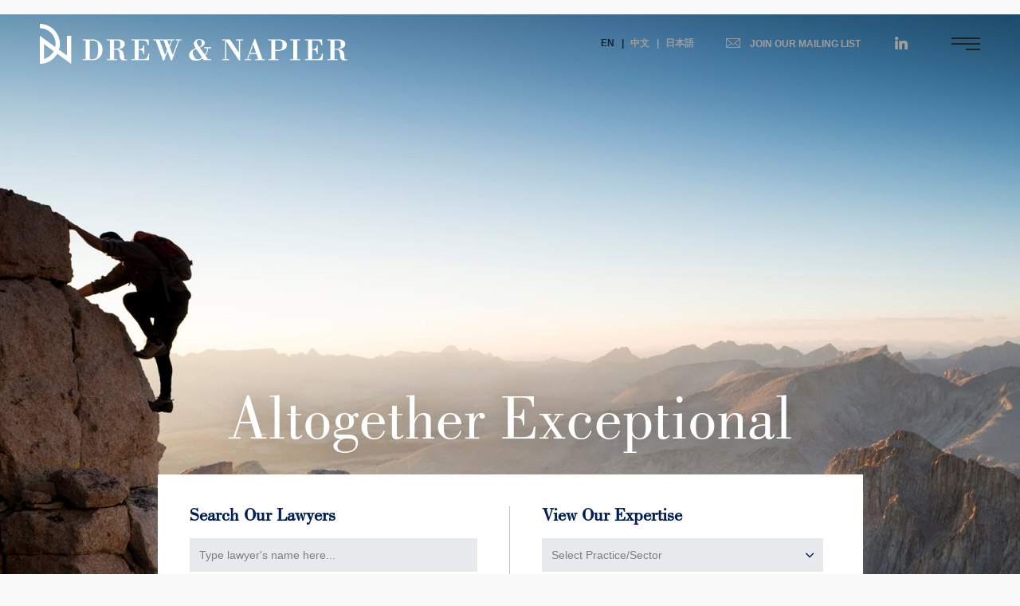

--- FILE ---
content_type: text/html; charset=utf-8
request_url: https://www.drewnapier.com/?monthfrom=0&yearfrom=1&monthto=12&yearto=9998&practice=&type=In%20the%20News&page=3
body_size: 107315
content:
<!DOCTYPE html>
<html  >
<head id="head"><title>
	Drew &amp; Napier LLC: Altogether Exceptional
</title><meta name="description" content="We are one of Singapore's leading and largest full service law firms. We have provided exceptional services to discerning clients since 1889." /> 
<meta charset="UTF-8" /> 
 
<link href="/DN.ico" type="image/x-icon" rel="shortcut icon"/>
<link href="/DN.ico" type="image/x-icon" rel="icon"/>
<meta charset="utf-8">
<meta name="description" content="We are one of Singapore's leading and largest full service law firms. We have provided exceptional services to discerning clients since 1889.">
<meta http-equiv="X-UA-Compatible" content="IE=edge,chrome=1">
<meta name="viewport" content="width=device-width,initial-scale=1,maximum-scale=1">
<link rel="stylesheet" href="/assets/styles/main.css">
<link rel="stylesheet" href="https://fonts.googleapis.com/css?family=Cardo:400,700">
<!-- Global site tag (gtag.js) - Google Analytics -->
<script async src="https://www.googletagmanager.com/gtag/js?id=UA-22755792-1"></script>
<script>
  window.dataLayer = window.dataLayer || [];
  function gtag(){dataLayer.push(arguments);}
  gtag('js', new Date());
 
  gtag('config', 'UA-22755792-1');
</script>

<script src="https://www.drewnetworkasia.com/dist/touchpoint.min.js" async></script></head>
<body class="LTR Chrome ENUS ContentBody" >
    
    <form method="post" action="/?monthfrom=0&amp;yearfrom=1&amp;monthto=12&amp;yearto=9998&amp;practice=&amp;type=In+the+News&amp;page=3" id="form">
<div class="aspNetHidden">
<input type="hidden" name="__EVENTTARGET" id="__EVENTTARGET" value="" />
<input type="hidden" name="__EVENTARGUMENT" id="__EVENTARGUMENT" value="" />
<input type="hidden" name="__VIEWSTATE" id="__VIEWSTATE" value="N90NsRJv8vmmuURJbKyRBy3LgvPAZMJgR5H1WHO4EQ0s0LOd4PvM3yrh9jH+FznExp5ILjjX/BmHSYfTnqdNh5FDFTMzTeS47iCSWwPgoM1GsjYcwxw6rH+10l8NrrFWJYw3jfduLhvDO/IDzXKDxuha4AlhQpJiiGvcN8Nv3Lm6U9lphfRuHgzKMGoQ/DzU+fqNpUvLYcUd9N+osMvWYqR3L//vFWfl3Memhkz153S9/lBtiwA8M435IjrnSsN0XujRomhBXV2jgT+MAvVr6gKZB/ZXAnA4ODvQ3jpK6RK3kVaSXrsdmuftyCEYRk3HYDgaYzNTxuBpQfh2wVgxD6Tw741agqpHMT9+6C5+qDjq3sPl3fAs/grIEquhsY0qiRpubCK2RT84Ycy0I51uQvXPcLjil7b7WvC8YWtN12gQF8CtptIg0KMb+4NBIiKsF8kikvWIiGZ+YMKxU4RHuSUkRr2thMRCAEph3CPlrfXhUVpzNjgDGkDcmX50hrvY2lpU0pngy/cX8NQ37l5CLI1P4TGNvtuEIK1Y7J6HzV2gG05B+ayeA6Sl5/ipB1atukaJfVRMddP8yEqB+euTTEoesyNuv+bP0Ueo4ulhz3PUnyUqYCU9KCbKBU3vxPO9hA++MQx3jNN9v+WlyGH6djlGMyN5r9U/5MGqHQQViyiC49j40PpB1mxzPMm6tVfLmp4tzLc5ZgXb+FEipJa3vbFwqMB1Fc0/OTZ5JiQCFHMetGRPf8u7C2hTFBElmA5VNEtx/FUq3xs/6S9bWP+UPOmmIz+yHo4FYpOG0SYa4INCBB64hy+F+y9o3uQAdc2rT3IDRbG9C0Mh3HN+OK5uwthRz2U4uTsfFRtj8BgEy+kYhd3KXMgrseEiwCL8Xz7EVQengY5j6jPM97ukaMVSFw1VCj0ILUfglNqKzgqVqAWPVWxupI3sdXGIqY5RU69Bzl0i2tkCB/VE+mG4OT6bNJSkpCuzwPKK4/LxahVQpEujNn7cSclIviO4vizAffNss2UvU7LfJo+jGk51YQm+0j7NVm97TrULYnIHW9T7lov5ww5A3qtuXtttQSI/yjxKh7JsouFazfLQH26LJ6+/V6wCKT1Powzp2OWrcgwmktlbp1DrwRcdkDrXTbLS+3dmVeA47sf9BGF3GdDlDSzWfKpWa7n62TF0BZFgUk7/we+ON61wBdolxxZ13cHzQI+raTSkPo8tK2xQTxbA8X9DnsMBtsJHE1B9L93hlL5PQFx6vtxLv4sZupt2/mxYWUYKKK8DVxk0ZLYaNngClXK+HxLOkcvsDto/[base64]/F0keGQZlISNVawwiapIP1T2yA1iAj6vafLQdSN+kWygMlEFHL9+kIFSClzsnU6Q9SEdz+FkYpT0kWBrRaeMjE5fD5ReE2BSyPj/qLjRkI6DyJYDCmKQ3HNz+f/8bwQJgbcWc0sNM5CiKjVX1gX63WxnDP/vFxnpV1SBawrzYJWdH3DBsIMPeJ+bQ1YgQZpzz4ViZvSTOP2LJ3Mm61CG+zAafrt8aoAm2pUE+kue/COvXRrW7z23FgU/i40NqViz9BLhjac7MSFi7Hi2/D7HGB/k6nxYVZqntbbCgNt+2o9g8CpyIgcrWjvoeU2H7enp3xNTgyTmDu3bi9o2tic9/d+Qh0lbN/CNKJ8CtYZdUJ0GoqUi1Fe/xrq4KJEhn9Z4FrQVp935j24+eQlC7qxAECDxtCV3HfAgRP40pZydwOJgINqbuT+LMxjf68xq+lunHZ3/fyMhs6v0HRgKFYAYAUg7+oAOtyYHogwKpBcXyxPp0qhjRo4T8JnL1/CVs7rx6TuyOhk9VjXZvX/y+2OSrre+W0bBulGlZlK07NTwl4TBYfd+QGwFINZIclgMgY1xT1WzL2P1RnedF9UXI00L/GZBbYieoSnTaDXbLH6BMXA0ND/eSo7qqlleAQ/m/mWFrm81Aj2K57gyvnjaYqcjYyMI1/qANkokRuv2Xt9BWOQBgCgW/Nq3iy3uGBV8/gHZytyGirT8e9qyR6ABDp2Zq1loWvBsgG0AT7elLfmpo7vTTlEm8vO+i2w8t0+MaiVrnnTNVWRcA9/ZE/4uS8h9gmZUHkGqNb66NPDqdonZaPDphJMLB9DCMm+b2UfaBWzv0vO2i+V3E8K6ygQW3Z+YUyfOxgkIa570CV0oMlrveYuBauPNyxlztCLo43HCsi/6mmf01rw/YIVt7n2xJ0k6G1gI5s8FUAEEF7bBim6yBPP7CY8mAfFd54buFMfPV4B2LPWdSCfhw/dA5Uxoybqk33t6rZvc2DYNpInKoDdzzDxkf8PltERB3uZ2KMIC9NXDzeOXEcqdzqGzOel0O/+OXM4f1f/7x12QHeiluMnxo1PcXRSsBZosPD14tKZPiOZH1Om/upUR0EOl7yCg1g5FuWLDr5lcwzGOG00IiftFKIJxgWb4D3Ef+15wlRC5qrHXH1otL44Lo7Zfvb5AkPJFYy0GmebiwFyqLjGlaWyJc65gql87E6XL5k8lPGEyF18AntWAJ1SOMxjU/aV4CyUrDgLKGy3TXT+8wWE4Lbf93MMPbiV00EEhcwYxWTnOClLxwakUXe6ZCwve4daDhe7REkG5EpXCYjOZtso2ihjH7XRSSGoyPZkakz1XEb1UE5ttF/3NmN4/l+wMshh+5QaFDa4C/CAd3IxPafNuqh4RvhevlFpld8hIVhK8JG+/SPn13vPkGNR3JhP/VilfMVk09uhOc7Jdt9GRZhlejJiQOOJabYudbLaJlCvx0Jlw0dwx0owHqSKJQHTfG7XCtsi7DSqaq86j9HS0ojTNHkdeYx8Uw/dpnn5s6IH4S5wZkRbAyiq3jZyckVgQXOOdWwi2n7iCZLr9A4i+goZoy52u43KoCh+4NM2u1rG61lZHAEZPUVThcupQ+24CqjcJIfS6qJ0d26r41CGBj/F8+PUvg35fIiR7DBDCmNN7S39XaDG9OGPx3i5T1CzqVUmBCKiB+/YcgcrzMM24cqVMmi9w91E2Idtga7CZC/[base64]/[base64]/riP1bsDvFvUX5LHHVXArChWx0FrUD0KxhVrMcE6WFeioMEfBdUJRjd7fRgMrNofRfsmC5bcs+GQ2IxbX9fagBOfJfXPKXvbVZSP6Zbes0URCKkEgSD3fqZ2cfT2//dbLEgIM/GsBFLIleV3MaVoDdawjAcW3dgKwp0dC4wJynKhDv0gvbJ8mwqa36vV+QOEaeJlDGllGE//++EbZOY/fPc5qo0rrHNpuFtbiGD93RoriZQINnxDIzGP58Lwjr5HzPlI2APbM4KrGLFa/YK79KtpnKOnbsMmo6RAFaf1/q5AwHxY6unY1WbQ3rrloPVAlyHzHZh9x+0Fpzm/5k2K32pv2wlTHgH/xVsZBITI56pq55lKDo/WmpR/ZED6grifvz6d+0G6uLzVpm59iefb4dK8jEhcIC8Aw4EgQqS4bG6Yq+/ZP2TMWyyzmafYYYSlgcY1pvWofJWjlnT0nzt5j0hKjFfgd8ZCVg/xU/HznCokcaS6V1Fryn/ZohEoZLotVdW3cmnAlkOkIm0ljfUX0z3lew9nSz8WQkIzXKmEH62orJ9Xh4eSM7mbABZQeAVHra6MpWZ7NgNcjEVKk69BejFNak/yEEiEvzYSuqY4QcJb7jQF0N6g9aXfVD4gSBFOOatSJzQgUpmzJHDM6V9qmqVDZkxdGH0ikEBahcEpDTtbNxOMCh7scPQ9vroPf5TJ0iEXlSC6WmiNUwaPOQy8UEkhFnZlSkKUZWKVdPI7jQxxaqnD+Pz5cQP+s9749sVaUjvH6D/S3bCYyHVfAiLRRMzQjXBgAWS8MXfN993lsV5+irW2axq3D7u5+Irkbnoz1ugH29TDzu5uuBC1q7cl5H9zgkXrnW6g74eRXvp5A8VUbCXDQEKEyoFNmiGB0yue72M/OQryJ2nGjxZyEhOh1zqZaV3Ee4Nfeq2sd1FkBy2MUrANvaX2mmdVgB16CMvXSgC28vq8eWWHp93QSUiooASO58pRPDHnXclq5Y+orWWoRkSXP+uC736knjgdsq6oGGJXCwELSm0FBUGkFcjseVEWmxSTDVzCFHXN9pIJ19ODl0MC4V+8DbD28zyYlz/W9UnR75BJFj5ZQFwgkKsOQaRDnvbbbYxhUTTuqtyjjwd4hvEDGO1XdQEcL7m9oTFYdTAq9Ns56NFdeyIThE9Kl1cjWGkS8nMDD2n0Zv0RW8vXk9D1+xVXw/s5b14fUJEBxrCjux2lKEN0IBNIg0lmYGu+JimowGYaeHXePTshRHLn5HPbjo7FTsADM9d0UJmHVm922N8wE7y5H/0hgFe96BuYMGP6O3IaAxrhRADbAhqNLUlzxeEOU3OwqQwWoC9kVXUk0te2GKuVCv8AMPGTGJSmgmK0jDbZUJwBQ5eTikbSeVj9JGJAJGrjqJgLxyn83aV8GnTIrCtRKALYxmIWtltJc+EKMNX8Lb/ZaN7Bs+8Bf4PGyHBtyK9ouvetd4zedY1p6+YMSColGZn2XnRk5z78vxENbNTgYqCT8f3ZlpcwinObevgml9e1zR/rWrjI1OLUD04VjReQS2cdvZTiepPcyhMn1M3x5UoibEj7YZzoK8/IrUuBkZqkP1rgMl1nVf5s/bl5jH+gUeQXWlGoILBm9lCJ7yraPcxvidq050JzaTK7MGBZaDA7JFBT5AFuVFP1v3uOfx7WK7sNWLZ4+1hiPnwTx1e+T2MvlUKShnCF93bKE8JmtvWYE8xCkU68JWCkv4OH1eZnQ8KEUABnwHA9wni/2SgHCZgM4OsFH94q+aQdRmTre1iyI9tmYUnt99BD+uutudaMrmPaj354CRsVPqXw3jwnVbEXNXFHZx4nzw8PYb/w0ADKwKsC2R4IMncC3xGtBZl4bIorWx5vmvEfCs9C8ZOYwixqF0T39cxcuQ2WJo/esTt7sL7fKjhWkUxKdjVX+CiQC+o7lxE/E9oLthhd/Q1SSb/r9dTFqQn4Rc3Ww2YuKTEaJrYZ4gRMmkGIso9HMjzPaiC/XXzrcOYTW16uYhP2FJd2A08fJVZralSv6mLIkG/A50og9j+y69q+BiqW83+BPVERpSoQMp5t6CT78KpehPo0bwClmrtayB3XNntHY086JfU5pfzi6kmE4FOtHH+letJyWPglSYkBUsEVq955I6VX6K0Uif6V/Evyf7nh/Moj91VfQXoRWL3MibUfVJGJVRZK2muGfWFVuXpUkeJ93IggOXwYi+6C9ft+G4ElDOEWoSW34dRDezM8YezbR3O13Y5ms1xl+FQEj52UAln8mnRJHPE9IWgG48bp8d5G3RUtcsNDzr+5e5evXSCvpsl2nWXo0j8JWunuF3ya0Gte/85OEIRbtGGt+/W6kQwWKjdDoT7FM0alcNqjj5MyD+ewKJ6JULzHdUGo3Ey5S0D4ZDAADymoB+Z53x5GDCrx2OYDFGtYzhhBWuBBsYxpU1bNUK0z3Zd0iAgkdiSEIhaIr3RALVMdQS8HPGTaKD/MZ20z4EXbLRhZW1gGExAE/gk5AcqJEid7F0/[base64]/Q+vtzAaW+CyR2j63NBlwOYIdzg7EbCAJeWtvKYHelcC27qz/5o7YfPwbPrvntutYPRYPjGK7wmOmJhC0x5n7kFHYTobCvv1eS0UMEt0/12l5Jn8r0KsxSuWcXfSso0JcspWo9oYKhqJgKNoKQd1PLpqcBo3DgsfWBHThS4ftsOrNV89f+7BAWjiLtk28PzWrVunGbpN1NcNXTP+iz7oaW5plOmasDOGhLGrFE1G73W/xAovrW9K+uZJ/ZMz4vpqTMm6F0kDlFmlwaqrdYv/3aCInriFlHAfaIPxtd4lTmm2I+UAR6LXPNnaopiTAl36JDPpBmTTev8KfXu7IrxoUiVdS3agWRLIzcxlBsQzJaKaR9xKmSQywnkE0knDL67o9LNfA9s1nnbt2QBZrEynOaRt5SVGsF+A1uff/gjTfWBTavVPFCI01wzyg9ySgnjmhxPPaW0ngJDp5NRf23fIQJIBlsNLNH4NStKlMe0+EZ8HVOcD5D/Z1h2/8qCXfMzzGbCTlgDleMvEtIsVfefeDWRPMZ8ETM4cSnmcy5qq2nbwcBT9Rv+dSRQ4X4blrSaX6n7F51aiUeiix+Trj5oFow4DzBju4sWJZSoQF93x5O/fYdnToAilY/q22bLd49O9r/CfLkOdbCZReXTqbdHJ99HNHC+61MxlxzUizPtCUqWld55siQKDcIiMhEZUOS4C5tqygxiM1zArCZdTMw53jYWLIqJEbWljMo6HJSYp3HOIBlEr8sdr3gjUxXKs8lf8LPVPRKXPRPJu6/Z1MC9LM7klNGI/SlmyAuY8IxQLZCh//36mUYwTeHy/20xReAaRv56tGF2eRiJdT1DvWyt/[base64]/8SVMoVOj7xolHhO/Ov8RMvvb4LcrOY5VlBEBIWwwHipiIop005P+5uHB7Mi9UWWlXAt7hlXejut4tGCMJ36tpGk6HX2LTFQQGMDVAq3S9ViMybsF/xef2Z0wu6nr3cDhkdT+hrVO4/uSIszOalwEc/RDggvfpeWEGi5O/URuC6CAiZvDsBeWU+4DxzMvZ/dRfPiDlrZSI+m1vh0qQLnb1tJa1xbTlf5D2ztP34x4zCmW2+lTKTCXFq3jhprgK/pJ/[base64]/uT8gu9Li3MqTwZ83ZbgTLODXo66glQ0BbY6iKnxA7tfyJ10mvbIROi3IcI8auRwCuHAY//wbltTGaF7OTSNyUlzCQ3fUbLsHcCpWoJOViihvY5tTVFb8XlX4EUWjPJ/mxAD3anCbfLUh1yiiHIiEvLptEpjtJRKl2CVIyfI15DwiKr/5I4+C8fme8zJnEnGHBySbLDVYT9t4N74j6/lLNeOrCYjg6o0aC/J8elYYDhWnGUw+pUczq5Qn5+SH8MePjWuXrSfxUwlIHcHXydJrxlEq8zpU/z0TJvbGGfH/0xVVZWpikbj6N3YiX/0KHHi37zwmtISQf+La4TMeeLD6zytSlwOD1ovx0+DrlB7AG/IQD/wcc8yh7rlhf4hgYkUubzaRTHJP50FIJPfQWWFhmrT/DxGfkcc6/seirdD3qtTHfR0HIwBRAkTcC1Kte5ElvUMra9EK0YEX7/Edx7VPXzDzCSkSZ1I04OWZByXaq0PYmHX6RKfQax8hUkotbOGGuwYjPKpOie/mHw+ossAyFYUfQ7auroDGHciQfRAh4Bxs5EvQuPe/Cd3fLXrh0HGJW+sRrsUbPKn8w1BmCXVeMEjIkbZfWUSM+ORxiDRJxv6ZvyMv+wCdeHZ8kOOKp1LaSOoW7kc0wyU/[base64]/w9HBpn89ig8Ak6iU/eNT0I7VMG8knRD6BJc5JAbjaI54Q1FPMpTxKnhUIr4pY3KFpVJmiDV/iph1kN6GYKMdhMwFGYr35alQFesCSlYuE/tnw1QFBdw1LXO4W4xOUUOdovkf0vfQp93liyldac62Gfj9/SBxd8rIKHRy426VeO97qVsXlEs68f5eDDckFF4s19eb3ZkuMm2gpBKMpz7FPSnC5T5W0Pq52zwcPg24EsAVeI9qSdXILVJGLTPGmz8UyAkKNIRkEOJmtU+/wZjfBDUYRvpH7lvDHk9nf6lYe2R+UYjS5QiBeKafcw2uASjiYsM1LW4sZpjO2BfIg1xPJayPSxEDTqLo8oKF80AA1QCj2QNN7l9QUXOkrcB6GmmHt5PQHuWxXnoSCNu/j/x76phg8+sQMxSByLA/Xsnmo74FAm3U1RpTQ7OF0GN9IWj+Axs/5cLZHsyhaC2HPcj9In3ScxiheCzE+6X0Ydv/0KJZO0SLNFMpN5tZzS6TRhh656vel8DMCZyY5ANAaHMgaTsGwKjvJyfUtUzULYRqaVbnxeYLzpT9ZtdWyyNLVf8Wf/JB9GD7avMlY3UWZPvj7VOOhAbkkhya1LbCDQiu7YScods0wS5qds2UTjFYcAc3ImGwJyDu8QXkBDa5ym2t7e9PuFA2KM5DtqM0nt64D1P2pUC/vCOvdStSj8Q3TcdgRCa5USV3D4lmBED1gEeeGf/dd9C7GWzc/ytFOPOl0I1xyXbBbJsIjJi7/2rps8/yQIsc370GTmW2Ntqstnv4r5WLzcQOzvhnidifda7pxlX9N2eX5i9RN72VaCQ/gFygeML5H5Y01cM6pC5k/cU1P95rogd14OGWbEIJlZrV1WKusl2AhYSPIQrlb6OyZFBNRNenemR5dyNHZIbzebCTEqDlBPAbAH8Qnw3cYaRzBypU6/UzOoXTD8qExGXGFEj0De05igyjt46G6hBJZ5FiG3bRmm5sh8FZ9RT8hI/yQ+2oFjcM9ODzAR6PCjASI78Hu6MLeIWT3p661tzvLp+HXmh+cOZbgcVZLEFEGfwILu3nt0qDQIM8n6VNLDjE/1hLMmDazMkRof5pimie5RKN9hW8+5qlyB9exCU2f36Oj6H6EzQbR7L7NpaqCXyHC1Vg/jVB9+1b92agyIBoySyW61NEHOpJmDmn+L4jix2KHLIhJSIem7see+11rAmwNOB3RF7L4H3wLRwA9+llAZReCKlcSppPFjl1YCJqUbawuRjkZA/TkZuxrMzG4S7oiTlcTSdyf1Aj4asErXp/I175lD4cHWN4HbICUmE0r416rYiocCNmMtN8QUfjz9MO1ZN2YxTd8CwoPeBGYBUsL3QZBGbc4VLxpvxg7rKCDWZH3wXZyZXBPvVsw7oWzpzQ5ePOxeW6EHitzdeXaN/lFpLp7GFRWVuMRAGLUadANZE1CTIVftVb9FOgD0cqePCdMJmgvfi5iuwEh915ho4DrxKlkDZlaHiLv7VLTbVMBWtPyYHl6kRGKqAcoFOsJkREQcOQgwrptvuc3ehJ1tc0KNUFrSU3W2lelULS726geftgKAhQTo+jg/pOibTd1/ou9heeAVECOuRkavttg2vmS5fVB6OTkGs6YTEPfkS7lOHqM7FCLB0Qw+DeQKaTACquaNeYmo4GPoMaRCiYEVUbVxKEcFvPPuqf952q5K+/tkEer7aDA0yIoKrYmzU0AksFqPYJuQLPgHBjGkfo+/AL7NqdbUBHP4wzbM6MjnNhSn//DTgm5AOYWSWFZDbUh1vDtN5I5kqxUZ8Ax3BPQrKEOfJ+0gqp7i7Ekjq0dSGHIyXkRblcyCIzxcPjihNA6f7FefblLmCzuITN9FKyakd9yr8i9Cwjaf5djRGKep0DrQbaC/zwTxJozhRrMBTfeI1teSW09pzQ36A5fR6U66QRpLCisPa8p1mS4kKmvyWsk3oqLnvWbgRCXADwH8nvCDJYEiGmw8Xkh2mCT6U4Hr+ZPhxSnBb6SihxQNf+B5n3h7pQBwefNg4OF7LE1SffQhGms//rwzy02aTjjF/kHsjU6SIRsWdy5KzFLykmyydnkDVJC7OQZ3iwcHA+3QvbSpdpqCDLakPU+rYef5E1vDZk7GwrqA9z/mdBCq9SIk9Y17cyMqKzLL8x9tSJplGHrrQ1cbdd4ICiUIJ+tfC3Cxpf3TaL5Gx1b8096Ghas53ieFGR1p/HaHCLPr4t5Of23yI7ct19uagOX6fsf1AJa4Fl75/tO1iE64mzBATVBuoZOKcXMS6B/0bjyCmkHVntecwilehRaDAZk8WbjNs1efIcE4pILnoe/bQMU8sTv3xC9CgaKOD6t8uIljtTnonq0uBGc4dlApa3SIYyBfqGBPYFXj5zfw+FJzty5M/aV+Gp1PI9XWUu+pYwPUEFXbiHYDjbGfNjs6t7Q7Wsmg08NWau/mQtno5trOdV1wgI2999J0CRvApj8gGRp0t522VSKP6BlywJMAGkhS6rz69Wc4XB2Wu94bI1psczlo/Zhzs+Uv9OH+JuOaqHbqLvRa4bGgnMjGiEDY0Y1CyjcXOAR4bGRYpvE/IBWScOi4xJMeCwwtq5AVta/EqNeBdHlg5Bi/yiI92FGcaWhLWukv8RDvH9Tt8zxRlxItE9xFDdxMeOENXihZ30pv0TgxJj1C5XSHXirTGIEiBikF2MQB+A/[base64]/PaD69zbCa34n00738/9V51Ix1DcWsLUP/GFa75TYxB0h7bGvsmK2y+4SRwC2QWIqIb+HDjhdE+C7AnepSgrtFbSabtuAxSornBP7oSa9zUNrhkW0FA7h2PQZ9XtyWN8axk8A5TqfNFHahC5Yn6Kq/YoDw63EGul5HCM32NW+vWhzDUOavUS6O5zCS5TTN2Uk1oiyZu/IPpE9uLmKa9bhtG1bGv5BTktU4wZF4vknT8e6sF7Pjm44GsA2i7W+WSzx04PVykRX1DYfM/SwGcjcTAjT4dCRytzhY6+KoDo+WYduQOQXW/duNfwutt9CrlUiDBAJlItRAUgQJpALyWBizyi3TWp6KOm7haN9CsZOQAC+r6TuH4eysx6MYdKHhcvLW5RdInRa+TKM4IxL5uy9Ym13w+EKfMkUuGlAA6c3npoAu7X1eQyKpQai9oLyP0QHKxS1XGjzv0xTnnwa6u5vt4lW/QsYTS2iyedtAbL2PZdHLJXieFjDIWyYCWIeifj6GslWB9OHD3PMP5Ny5hqC/FFIF05uZmP+rOkbufXRwzkrXLK91hvdqgU3PsCc1XpNUMCKvtqtHwo5NscdbUZqLiZlhqBpdAyzbENrxIyKev8l2TuJGHJNXbttKD+sNW2+KQBMw6/FQoxhMbRr/yvR6kuRelN9jcoInVnATwf5C6RSGUfAv73Xlhc8FJCiOsu9fdrlGro82MUUwjImQhiupS4ASaNdFw4qEfmIr8liGPba9w0VmgA1u8yEsnn52aqUb9jGrCocygQYaxZ/Kxe4h6FsuKCYzhTFjyP9ppcHwKQsmZ3xBTLptslmPfG5/jRZADVKjEbRP7kxjqk/eJwvD3oXd3u8vVeWfRDfnJbIupE2YEqZqwv1A4l9iV8MVOF5hCriqhiaDXiab6QWlPFWLujM0nbSrf8Dvhfp7ktcPM/yzFCfGPvPGQ2qfmkLKJwhzGX5yzVJzGSmq3ZuHCg8zMwiRptZUxn60byiK9+PgCmTcuNOFzlEKPRD9NxWQVm+FaGIpElW2QI9SYn8y/1PD6aIfNbYu2UqP6dIWFHIhSGYpgGCY9SjvADpneSQOv+Pt1bU+f2Iq2OcwldfL0lSilO4gLuUJt0mXdpmdpJndzcSjF5+2zG+6GLK+STXl0uWkKe9HqMKcRfiUaTmtgyQfxqkyY+eK/fN8t6iKonf0ATQhe5bGmUNk9R39HRczfDlafEFtsXodGjxigtUGaw7QMAo2XFtXBiTPak+urIWHXnDXk7aU+WN7md505rF7SeMFOZwBOZACnlIvrwoHjTmc/Gs93XI6NnYkRq+eIkCF2VHb/[base64]/0Efwnxb2VJ3DuFlMAF/LpPSAcfNE0PlRq/4GxTediWXvRJ2hxtRQxH8DuexL5l4UUeeWmKxd2s8vc2yz3j1GQQZwxewkuyFNhqliGIk4G9ctMQFPoh6l3FPnQVjKhKOjLx+mRTeOIUFp746WLC5aYBw7G1RW5mO8McEhu15B3wQDknsa8lJTtBEDOyTCQb6Im2REjE5KIOYmEOjC5F/9y+S4UUX6LTvhubom8XXckhwBuSkFeqNXFxGbXyv0srpz6KSSLsDohzD+8uL9NJ8yjFgWRr66anI9/mYnwyLPYEJ3OxAPvfRzU0kQxSOw1mMFO9ZH6Xap4LoSCGHv+B0fpEHLrLSIxTfKNGpyURKVS6VmKJ7FWhQfRZGGmE3UY968jMbiA3uIb9ANfvhMYV4d+QSC76/G5Qd1i22IRztAA4OfVZJKv/Ln2BCxAJUMJuXepImHfyh4g59pNTlXJWXCtSXCXAMrJtNgIn4Up/iBK9O4Y9nTuSeNGS98wd95ntwe+iEm3v8TvpvewgQZocKtWc6I0lSSonmK7PBhBE3fZOYSAOR2XAhS8bLqJV+7/NjRhw3hr5pKP1bOIte6dDwdUXCBeaJG2b4ju4dqvMcHeqq5Dwtyd+J+gvkYGR4owUBZELNCGu4a83awB0GShUog60TOjuX3G4oe6BhL7MnJ2nmJ/pp1Ji+nUI0UI6m6WXvk671/W0vo4R1y66yo2Jbj2p3cnT2hm8jGih60wW1FgwxlFX4YFrvDmjwe0O2UAPwSQd4uVMx7VHd80TELn5gF4RIimq79zF4gseVzE+lAcy8koVBj/iGScTIr8G9GylZGFkBbCmO1VfWuoy85cD9rIQilsJdqRo6WQV7qzx4WroEo06ckYqerVBAkNpd0wIhKu7I4Y7SUZp4MdNRRtNA1C4Rcv8W7M+7JMfkNzq7t8cBk0eLzNICWKVkiOjQGmvu8Ppdexdx1rbaDXCMdVDhm2iCn2TIMc6bxgN5qdVQmqDYLIEMG/g2N4/TI2wG3cPu8eiJeJec/zQlC607miUgxi3Z+wW1aWp758PIwmR1Wzxv9mP10yys+K16F7VPmvstvwqqZgyKE0m1s2gkI/56HyolPrUQSNdv2U9W3ZUgUmvDEcIPzmEsn5HEOc6r6mB08el31ytUUf7FoLspRygNkc83OvO2T3s8qbEWIM44q0zCDf3PQH6IXyDGW5WuLS/oXIqfROem73WSPtIwCE+u24LqKnGl/bDdaPYw7Q0TDrMFv6B7Y5P7tSU/ebfEwoTqxn7AOKjNBUQNPxqZnOrfbZFPy94ZZMUODDcalRQPsLUczeVDJiN6kRjW8tU3DrE74a0W/qi+T5ntEL1b0yglRvFJcFoNmKprTDEABID2I9SXFKNZBqiPTgRZ5p2MusH8a7DZASjMILLM+Z9EAC/LCTJzRcB+0ao47b0G4HK5ZtBBV2HqDBAdlwWGxjb7p60YT23aPPe4QTV1YUbjCAqpq3h62GRWu/bXbJ1NyejOqbkVP3qGlQL3CqPQUKYXVnR9HigIc6BSW++HBg2i1KIMqFgaVYX6+UAP+emyrJPwMDS9AwsEJgDkPMAdav37g+a0eINYQuDqIm8TZw3GQtirP5BC/i7okp71VJpIDXRh+m4wEw+eM7eiHbMSSCQeFBspKWBI5ATtbkIgPrHGC5pybK9fIWlXskrEQyCDBo53ZuwAiM5+843C1tC7rbCzeIbw97y8i8NfEPdMl9liR4ZPZJUtlnpheVvhzERt15ucf1+cBAvWXiksNoIENW/zVU+cRkN4++Z/PZItSh56ifLKyJbQD1ELzv9H/EHFVvlAw6WZP9nmBNpeItEUgS/0VppXF8LZO5RO3qej1vVxpw88qFJgc1WSKmOtZbYtjIIzXaV8gMXAghTvrSMk16RWJS1PAPaMnWh5mUsN861ZOdU6NwsD7YlRFSte0UplTxwoQ8Og0Hppg04AmbMYM3jngfRv8XHvygOHURT1jt/6q/PF0Lj04F34dXe9dRLoUzmh9Esr6QiVigvGNvi0UGFkYtMHslm4KI8QTL7vcgvo9Iq06Gy0qsVnIY3lrn2M1859EqFz08owfTussAv7T4BCsL/MOVda4+PW44EtO1ILndGTpm/fiAFBWW84vWLe2DzI6M6GNsrN6WnvP3ud248nOCDlxuHcqGmaY87bFaQI5ybb/xLs36oNa1UQQekMYMz33nN+p8C+GKKONWWPbwwEXHhEqfhJ6XrOub3Fxu37aWfUkJIMvav2MtlImErZozOoC+2npGhgrtYIG02f8KvbtAMqGstF/Y0XQrOgcVNQoEYV+HSdsCSEbMf4Gpw1EhmLMzVS3EBhsYDWDPWWHqO27xRRjFOknRryS/VqEpE7HLcMGZm6VUN1aeXCcopUPHa/+VyTj4YU5gyfv3speEZTTL8S59movvajTxOvqZiqalZ5jRunYVem56t3eY0Go5BBXelH8ThA55XHnCy7n6kN0bA92o8a6k6LJneazh4HYg/2zZsB1YhMNYWRL++nqxvhrn7seegUPgTRXXD5rf+1DI/EcCacMIT5gtkWWob3pcxIkSe1UQ+ri0cwo6ZVm6DnvsiBkcO6X0RZXwLz7iv3KB0eiF70HJI0FpC4qmFkcoieim+0+SPt9y++C1zFgMCWkm3w/XYVi4GR8xhB4pHlr/qn7NdLqM+eFlCk0Kip2og4aVYn4xxjHIbcfz2wEMQTvbX4fmtcT+t3Gvs5En/7vGqFE8zn0rwbjiYiDTQ91p93ev4D+oJ2mHaOeyA2YSJDhGPZ07bPJDY9MCQXtQ/PdIkCrEoh1x4qy+Eh2OIK1E1qKyXp/IGRXGJg9lTThhiqdLIjbL2R3TF7bd+IzWR17IuX/SVF7PwPsOivr0ys/ogCLKHzoX4KV4/WaLQd5vUxzimzFMgp1/dxzYXauVtuRq7qg/NaAfFwvaLSv4Kjv5MRcaU5P6gCXrnXM0Vj9+hdvY+BCwgUc+8na+d8ZSPvEHhxRldbwiF4/N4dxoGOBDFXkNTiKHVzbibUc/TSluTqi2+CeHvbmm7DUq187Bw442KAohWNOgWdqKzIJvzmiuVLEO6lmINVw4Rj9HIZnFXVnpiRKgYi8j9k8k5FFR3mzxC1vktywlwiofIbATI58jgZeudAKkNqV1amCFWS1b43y0dXX23P7SxwLhk6BbMUckF/gas7UjMPQ7uFLvqZtFcmJevOvJUKpWF+gIYBbsp4zNpq/38buknSoc2xhMR1JIPsY7sfdaqzZqYXke8zRWbMpun4/ywQcPLVdG+gpnEZTPbaXcueIZe0/2cwT7X3tdlrwGJu6OEazBdJ/5a/R/JQ/1L3TOXBQqp1ckO6ORQ8y7tIp6920IuUPOsm+dh9aGTIOJXlykDjZUjE3REGMtThJv/loa4O91Skf7rj+bpY/6zqtc9QIQHsRVDkQpAT/LGPxXRoE2U/BIJ3I8A2fLV+g/X/c84CNKA4+3HrH89ZlKOZohSh7+TD8dqrE1veOQQRSHf54dBU2QRyom9WO2RHMsOBL8QWW5DpCgG2FhpOx6noSmWFt2E95kgiCb8XCZowxRGM5k4cENq+c/M1chCCqjo7kDaaPiL4sABlIwFunP+mmczrz9H1+YzBmpqp9uCdXuy7jGjN+w6zA3RbAXL8UH+anNxtbCxSDdR9UMuiqKLRoGoIvgydjTzYfJIpWGX2lCWyG0UeIRsxt/etfGcd1isafcUAUp6lQgrHqVZlK/hqeRbRtCYYIK3M/ur4bnhUUQr7dpn/YNLVq8aKVjYM+2Iv7U0JsTZ8VnkVdEOW9xMko4Hu1kShV+J95VYlAWMwiR+/[base64]/TSbcoQFVk7rs6nUiiMyZDsBVUVEaAinJeZi5Gqucpea7XMF5ZcXeBgjwGZHXemEXDtNHdhSRC4kFy5DEVjEe5qveJbUlTkKNJLh5uCYxG7YSZKLFHyjw4Q4NC63WaAwyZS5akBVuMOwthxitUXZzqkGfZp2H+7By74p/HrmqH0LsARxJyWzgHZisSH4bzcGgYWZmvSSvcJMFmZ168H6s7misftnjw419C8axAesAgI+VjkpemMuPVIvW8piquHTvXywCfPn0JY8TeSM2fhGwKDGk/NSKsu/EMhSMmByVcq3pbF6swh0fGRMluVR/3WkxylzSfaNsYHwzcz+viiTTdcKbQynfTEPVg1fpjtJncAi/CknSyIUq+vbLZ0ombdV4nphGpUl+SX5Wc53DMxH5Vj/mgBJ0TZbPGTZfLgMdzshHzTloD8RKHG3HIZ+JMoxm+z/8RJESZnw7J27G7c5alcsASJt6QI6NOxO8HF0ZTVdEEo3MaL+c1Myxk5n4fBxiQKJXKkUpWOZoL+qOENDLecSApA53NMuOhZ2yaJ9y26mKLj1FwCeJ6lXCer4ZbgISgwrcEdNZOVykX+bU/VFSbIhDu/IZkco+OsgRXuLKs9coX2Rmkdf1FyuISkW1Ym7Iqiq3zuYuIH43fI95mUkCdookMC2jJrQm8ApiXniY1xDAYN95xSl99babxivmXunqz8YwJyAoC8LUCfJCfd8Wyl4EurOvoahbSU9EkuwhP3W8/uv6nmcSkr1DSeXq2yg/5zfm6AJ8OY/tRbawVAKJALHeLftpkn9uukmsA5daN/Bk02mJdKMpCKHnQ4oYlV72kRUVcZCufRa8i6CDxKb/a4LmWEZQT101I/BWVr5L4rPCTWgOpeOiJCf4P3KtU/uV9gZUPFd79I8/PWXrZ6hiodgSbLqQXeWR/oR1h+Kiu+EcdliZKPsEmaAezLODRTOpGgeXxIGUDni6CplK95PvxbYZytk2YZI8SxDT+WjjmnKOLbpLAM8yZ+6pbRbX4qs3Iiind9tCvjI5enK0KXRJCrzKq3IUSuGFFlRp3cNFm8xQWL7RI0knbni52NTdrtcGPh31ZvMq89w0l7TGac0Bl5xtq9GzlzKg/w8K8wcJBP/WHWtT73naAiI7le2SIMNV6fBAw+SrMbk/dVaSyV3aSc8gBgZ9/8VOh8tzr7z0/3lqEP1xaAo2SnWvmy9AfN4obxF9YhSRhD+5p4ELCi/YpICqpFEIxivbnAfkNbxbOI1vAFQ945daXfpWFaSBvEZRt6eGxbXVqOYHACUJTJajvTt67NAgkLfoIeoXIMhUxMh8IvALFpBqIvznfiHVeJnhqJWJP28O3YMb+sd6ALlo9wch1idqzxoDyFR2Y1s0YqtUSrfpbBsJU7+rAYZEdTeOFGHlV4RJMY2PzK/1IPQT3MeisQp0++lvlcV9KPFdCkQEA6GuhRiaLPRJn5K5yng1aonGV0bGkwnEmQSoSMGOSooD3bJeghhEF8oWeMVpclXX15zbsBaq87GcQTk+n2Ws1e3gfdsx3Mkye/CSMimtfGV5tF3EdEM4zUyhgax7YfG6Tvn9ofBBVmO0iOT3nKpvQk2E3nHNDfYQzeHowgSYc9x+0azdIeOqLeUXSzoOJ2PROUnce0FwsMfM9K9tvl/[base64]/jbaDUvlExek5ogp9rPoxKmjToKPhPdGl5QOIdYFmKYtCdI81trr5N502slemIVF33fZ/SN/t75HFPoUdIy1r/mk+Xn2qlmyvA7VV0gTgvxGWsQettZS6N8N8JzMB3SbS/[base64]/4qkZS2aza+YItrNXbl/I27yFKO7ykeT/[base64]/[base64]/[base64]/kile9vmPtxZ1vKJRY7aVN1CCdxfv3CaYVRLhF6LPgC1e4mfTA8lRWlfakBMdC29Vz5eD37un7RR9u18+00MgM6/[base64]/TgmWdpwehAtdmW3Wa+2+rz4Oj5dupZK6z04PgTHGkJQk6EbcukC6KdqzDWGlZZOXRtio+a6xdW65L0eAE7sdKn0F+DLYRGyEmQoRQGKgrMi3M/XaCVr3bDGPrwFWc9xkvZ9k7BUR+PjpNyV0hyWtklKlIcXlBc5NPQhIE2zRzqxEHewNSkPM1eeue6BLdOMztzyQ8fNNXcIrDp8HUgJwvdHIeYTss9DfA45etGacxrVtJ2C8D4hQivHslVyy2B4VEV/wCVMLmWxqD9jVx0dn0HdPxQglqsgE7SppFFQT2fP29hUYBNKYLyPswcudzVXR/oj1ozHXxDvi4tWd/U9aPg2JFsPamLfARlFzEl7gj15nQ3D3fzwe4/pFGXkRp0HDfiyD64vQl2Fw2IRN4jh1Cp7qwE6HqeBoP5Tbmgj2JW3y0dfGtn4N1+ALJb8Nqyiz6+kPaGgEVLWqyEsTW/qgF258fUg1Ccok5Jge2iKG29erIP9YGcWUjTFtLbaqXG+Kvvi8AAgzoeP/jqdN/d2KVYMqvxZ8ls72+k8zL+sRQXs59of6YvFZ9g1EZIhsastDes4B0S651j8Lp0uX5u98qixjti+qbxogdSx07AwgzAnBojHxiJZQrexGJdH2Z2yy/JFR9CS13pK3teVQUYOtgucHjD5zAF9reJDptDjgvnkW1CuZ9jGITRjoXBoELthum8k7M7V5hQeHAapGWWZm8U7IlptIXP5wpw5M1hItYF5QPi4azVDd2LO1SyKTD5bo37hwyxXH8vFNjsnTI9Jdz1En1/xJZY/Hor1RX3cvyVRbCTd8zv5xM9uODFY4WcD11JHGmtINfnLUOMlUfWBPoHQUMjUO8b/+a1Li0DjEcR43/W4XVHe2cWbIyOor5rjEBc52DG2P1Lt8O1lyb59iVo6iXMzJEtPDGFwBZ02IjMe9/xVizIuRLBbTMP/BE0OznDjhOVmP6fvwxNoWBEd+ccKIwFiAlNi1Bi0iK5GIt3RpC+/YHncJRCMNAKV0/4m57pP0k0IH+fhDU434r94gUuiBnOYCY+z9oIiwAwEGtuQlbXQQMIV5NUlcpaW36pPg3zUlS6g+jfqFu0T6ujK7VZANAAMoc9pc0AE0iMoQLririM9eNsm/yTWZ3ZkovYdsz/Egkr+BpWuJ8KWI18ijwsRsARz7GI6NuAE8MsULW1opdVcx8vhxuCCvE+LzoEMT0DpN0MjYqUUXW1iwVoOuR1EELUBh+JLhN//w5CUcke0C3dBZiPGl8XMddxUdKsVbLPxpL3K1hHcamduWDH+MJ7aOfw6iGZfVr5ityit7ea31bpaDZ8pKS4Z6GcSgIcye0/Wa7OJO0ToVhoqIULGgD49FvSlFEvLHFEVpzp6H+uaU+vaEyH0/gjquV4cbe7Z/oAirHYf/EAqQ3C0r7Gl0BgPEUdSi49VXPDNiUI+ar4eRscUvqNkwJhZ5kOGveX35s4gLxQHIEkp98YUei+Hmg7GAOE9mvlV8ZLBBLnZnrkYLoLmmHXvNQu4CVKY0VDL2GmS5NpJVCJDocSJ2Iyzx9EUZcQ4J/iSDqkJnrI+6NjiFb02atNKvDfv5kYpU676QN/EU1Q5EFwPfNkLdMC7wdglKVXO+GpmcQm7AJfeub31JuK1eGK3qpuNSTjNJ+YM0dZXmvD5rK5wilkGnarap7g64NlNval1SgwNlFY74C+oByjhuMXlJOzBxExRDeuYbU1SSCcuAw4ZKb8Jx836pAh4QwnWMXMSEtnCN6HC81j0u5SNaxMNpE0QbZPf1ZDWSR/0jR0Y0hVnQFzenLYDyGh/7bSLXbNAEIHvOuPLO6PAEw2T+kFvSKt4S+kIt/YVfqiLs3iz1gewGHwD/ASp4cD58xphK5NomJe28qNGbVYQAxnzDYxxDDjgNc9Cg5bHnOOMvtrJJ+8ObAvyBWQl/7QlusKF/nFMJJGwnrgtDWS4+V0D9bElVHks/uchSlzEw1R4fL16vzJ3uGqzhFU1+dFZhxFCHTLqpDRCOjwVlznNjY2CtQ4ywZpBUrU8ylaJGJyM3sPT6KGax/CwJfWiWU1ELYbOEN43E5HkHJkWqC7bsO5p4CXoPgU1cduTf2zr7rG+XhQeb6L6Al//FL+tnHS6tgUEos5IS37K8LjsXjjvVhMuYbHcO0vdAk33bHbc+D+0u98XvE1m11ks6DQEPsxUFOyhdcfDABlSEzYPq0WMkURxLNtFtLnBRrFycCrcLisZl+4p01qaaPxkU5o0U8CJ3Jr7sWO7zp6/+BjvVf49IwiMvSIsrrCfg7dwOSCxip8FF2ECoxsSky2qqtLclom2jlRbCPvu0qhNCBQpoKpPhQAyLm1BVewPhXvTDyOGCSAUx7JuHZjZAOrDXquBO8lsHTm1ZipCS1fPl7HTJJ2gPaGnT/IV7m8nyfI4J6m0P+J+zzrfbITAIAGqjKGNwL//YKlHl8cinGDVrfZND5b5ssjMN8V5olFqepxpxfwMpN6S8OXkBpWGlj4/6urOO4uIouMTeNIcZyW9Tr60NK3jgWGrIx7YxIIb72ihC4aquvpiZctd3q4ZVmqFU+qiFYBy+IUsXCcu6kzyQeFYVrZbZAtDDYRjEaWFmqucaID86A/CsnxQWrIyvqxt60DTxwitBlCHe7xGlE98YTJhYHqQkkn4FUtq5CncUeRLsHVB68bmH4CxZQIxgLF7QaW+hYjGY7BgGcSCCxcmX8gxMNO00Nuc/2av3YSUKIuiuXLPyWaPtzRHm/K6WnaOFVgjI3IoNIukC0WsPP+hV+sJ6jpx4Jd6rY1AFWpxNwbfdiVJp1X1X3fNId3H1CE44ddvQpV16DrQ0/O5XsxJUSbojEK/+HbKJpibwxjFfN085xvmVxYzMTmgFMPPjNn7jwA1HQwHCyZRIuGRlzgGi1Gx977CLDQ5zyF8Tk05+NbcEqLqnQb8ZsItqPjak7UsSm2WTaoAl9GnhcQlvnc0Wa9WCLjWpdFXu4kGOJMAuXZ8B9O/R9Vk4c7TTbn2pZzIaF5pB+0yOvmJqwO1ygnysVKy5T2P0cPRdcD8JCJSKibiBQFEYgCc7psiI70eOCImGc4zCGC3QmeB+6Ql5pR3/y+NeEja5H1rtmPn1+tRHWWzG2jSRMAM/h/JUcGxYFe2HOghcGZlmGePvrCE3SgkNSDxCGzBsyohVKqXtcIVW+GpgjNrk30YOzwVOg8EyU7AeKiAcqOt2jEiT6PNfiWj8jx2DygV2SclyPhztTXdKAl0378BReQQLWK+YJZ5c0ftVvQQJx+/QVJIGixHQBpXZrODzEyK+8lPCie9o7WNn9QvCr1hcbBYpdjLxG7gGCeoyLm1zsce6w91MhoCnVr1y+NUIGD12cyecWKJ5VIOB8amHpjrdrx+909oK0LvW7kI1yq+bcpTxwjR01XgCXSvWi4mSqkxhoc++1hEIG6tNNxd4MaBDoabGig9FT7COV6oGMbQq/K/sowQGIYVHe7kXyHJmI9bHWXCB3I5HiNMH+uTm7VPhmmDURQPDBvUXh33h3hURJGBofSDneZEC2GtyGI5jwAKGtHZVUjJZYcq00sgb9LH1gIbZzbD7nwRJGzYgXUUemDGJZvYc3mvN4qn3rrquqwuCsojeCHL/WppzrTsMpSA0YBHSN2VwWwh6z0Sybn/z/VIo2/J3PS53yWGNs85phuu5b6kBZhkhTaAanIl0jTNK/[base64]/OQpb+UTADniGtQPmoD13IvGm0tHL7wUedu4IU0gvHOhksamR+nuzVKH9B3hn9swaIQRW9Ae3rY+UGvIr8jBjyB732UhCHLmIQksrKmGs4ib0+qouQtaj3YPH1D/TK7D/L01V6itvH5bhZqXL83PZ2k1fKtOtaTBswoN2Ih1AqmIsrwfg48/GcIxpegzfmTGRwy1fIwLAi6tMAT/FrrFxWZAF1uXsKXapSXFxn0/YDQUF5up9PrAZfTfB81OlHRWO3kVXbJUEhYNjDxXHzsSLgasjH7heJagARstRrDeffCHa1Mma5zA4eDAYb1tLkOZWFhQUYLZfjdgmo/wJzmRBBXcycAE7Rvgkv793SJSBskDOnwTLkIGbVMsUorbj8prmASSkORY5T9ZYtAwP/N6LvNL0tk04b5puvndUT4bN5j++GxDA6/vDeJ+3E0zoqJVv91Ij5W6LYTsg9Rk+vimShutSrss8aLny1SoORWz4+UMorvzWYKRNUkw83zrBopzX/[base64]/3tqIUhThr8GvvoaOJGr8gKajLWbbDg9qOu9jXZhjoCwN9uc10VOYTc1HcX0JStZ1RdfVl/ONTm/tuhlznGlUoxYFjAPNTwA3xb3Wf2xBUX2XrZfvdkE4xJpls0rydAt6zCZNTI6gqGT+gcz5n0jkJJPsX6zBcgVFVk+aBg4RID/DW/gTolFeUTGyzEqanQsv2L4PFOnGI8UDrVh33XaF2OYPdR1v6SiA+DLxvUdjUwbw+jGQwX4lNff1xrjvPF6U0eWgb7NT/ESjTCoOIeQY2JhBcsUDtRXL9sO1aF6a2GG+t+qotyI+e3NLaApQWwsDQqK/uPyZaeMgwZQnuHF2KuKw2AL4D6GKe9oVC7ipBDsF+9HSuluNY9mOqOeeptdzezUiwRR6r06UUyhag2NRnKGuVfZxJwLn4kmanfZiK//CqWwJSYK6cHwHZKsGR6xhUK0l3KpCvQCrsckUAHkPglzft6dsFbNsWyMz3jGNLbcmQBCvPDHHa4panTI4QkFXlc5sG0HOiKE5aPIdcVOGo3JURCif3s56abOW7FUabiV9C6/iVNoOQSbWA//[base64]/wBuOOh6t5tNozjBbYbbvr7p+Aan4Ny3CYoj+OH2sfjRhv1D48ufwDOpATRcljeCqNPVOk5YsCF3OkYc0YJF9acbnCE5s5/bV+poGVgt6epYdonLghF/Cd+xV0TBc25beG4rMsYkphx3Xnx9ig4aFwGTwaqzLSOWtZ77nREhFUXOkKOViVZ1jI2SOs1XFCB0v7sOLYauIJb2Th6974DlPsofKZXebB45n3Ii6zBM6etLV73/5WnFwqwHcpMCwBnl3p8K5uWlofg5r0F0dmjF/NExrAT7tvQlKnLZjcNQ+hcsDr+EiVjO0MudPcrHFQ6dvLqOolv71SfhZZ/9kJtxiD/EwwK6WueQDy5ZLXJhVSsFjQg/2FdIGGIdbmtU6eefHcw85TZmqjRb1oA+N3ibgRHEQJil0FgqWVVO8FLrjLg+d5tDnf8z0dtcCgdHWYr4I27vR2zGRTPO0yl++DhCkHneIIJKwXwN1zxxZSnW5fYY1jEB4rJjyBoFtgT+OE13DZbxMLNbSFQHqgHIJnPjjR0/0MLJRxG3jiBAfRWeg9XY0VQhzi/7d/LpHvk3exKHoud1rV7iVZ1qxec2Uk4TovjjHlUkAVZ5VX53/VQyFV5uTEdfHdTQ1vnuVGSTo9yehYwSYC0t6LpyYr7JhgRMD9xqUVBB90KNfd65ImyxKyk4wAyKrnAXdIs29Fks5Lq7mrksW3A+ugYNMcxLyuodTdDwaABHiRDe4/7YtdE5LaQZqUbudBWMgS6R8xDeUZS/kDfzGFkrRfxq+xxPGUDFruWGzO82QQM1MAmaFJEf0VvakNHdmORseSr4xBMdkvk2B1WqTGNnowreghR7D9D3gaO5q/vdmaNm8//WhxwKNpvUZ5GrkH4WVPZ5BrV0e5V4j5pAnvHto/+egg1C6yr4+jTViOoqcCy+LndDpoNIclZaI49Dr4HUdm5xJJoGc3H8WGWHjm8+6icEHNrdSB1YRxoqRxLa5u8FTrlnLixuvPGc1l/O8bu4E307/uGGY+5jSYxUZQLvGtUBnmfS/by+pLkA0kL7ogBgC1C6Ko8jKw2jSCHXKILFTOAUGzsuwmzhqZYO2CwludveB5iFc4QITrHQi92GHmoMc397ked55iBSBrXvFSvKne9g/cWOQxvosvVA4hvwdAy50uhRe/BOs8UtFs+vp4PEvu8i+qeBaxvpaaoS55reNzOCutTb0rMRSKiUrkIJU8R5Kf7nBffTea03oS4a3WJN3GG7XFY5evFvojUsJf/tqNJ4F22L8VvpM9FcWpviDsOO1QQDmjgDDPwaxwwLJhlFgzrAJ1YCLhSVOf9vMCePn3Cu5KfWT+F4z0pLPWPSQNlhQJhkl44Cqcnacdo15ozcJ/Wpm1MYV7VE3sEOzz3MR6KdfR4yxDI41KkWgWnn67eHrVftBQa1oEzavK69aLVQu5+UwPhjB3Mbh5S89o5M5ql02+ETsmY4yyQvE4GJViuamPTq3ozGWLQxMMrboaNEGOXpOUTtkLpSfdv9wJcjPloIh9VA4fiCz+RqtJKy1lUT/Rmdlf3AnQJeqjm4Fq3lIJnRnzYwof5xxV5B0zS6mQ0Za7FrjlfiJwWDtfe8w5qZ3q7d3uew1Lzp3KhYr1HnsuvKT8nZUwrXZUT7zxTGEbCenxlelXZUYuJEPb+bZkpo2pQ7ZsxD9AKDz/pNOfdyRmvkD/qOpWYRNm7IXP4h4xTkTFECrrBEPgPveMp54CMUZ6DgA/MVDOfpUBXcqSGcgDh4L0jq5YObBi7aTDHrZ8E5V3/QB/rGMZFcgJ/OWeyVuxn+rjCzU7/8VbdM2GOn+RRrjPk3ByBCsDO43BgBqhjP5i518J0s7AmhfR3aLq9UiorxSAEiYXECofpB3ykyFRtcCmxVv3cyYXoCiBi98XLKTNIVK8x7zGLDsEHs0gjJ2cvRe492vpWOWPC13OUY+uMWYK/yR+Q3dtJLc25rKa6nba+CKTYl6S7AaHZjtptTEBk4vvdc1QeAJ1RN/8MYGjwycwIdKSyJZKITWnRU3Zubn+Wiz8JEIZVK4CdfcWiDB0KNG3Tn++KVAM79A8n83/u/[base64]/lnQQ5g6ruYned9bAO9fuBUvx+AeTEvO0dXLWDRPQWPzsodRjsLTIRDSvPLV8LjJKL4Dwu0GcSqrUXObA19vEi9TZ4f+zZRMKK+N4btchy7J6l/[base64]/7yT1wmm/U/AtQL4soNRM/eaoHea0Xo7Yah2v9nNnxaBB5PWz9bMnjjUumKmYykf9Z/P8YSkc9Yvf/GtS1T7As1n72bQIWVS1naciMRzXOwQZ911kP4DbJhZa90/KkhnLTqjS6bMO//X/29FUXbwZqq31yh0mURMJOCtMz++Y6vOW+g2OmkJugvWk371Ii7kafc9PJYWtP97m/G/6OdQdZlOjZup6vVjbovSYGEoP0lwL8IBcBolbu/mZNZmUBSl/pw1hBg0/x+tqOwD7THrsjbXko2+HPuqs3r9kWxhIpEWE1fziHCAxoEe6H7mAjEUQbNVFtbbgF7RZTuwjxYEzKeuR1IFer09z4wMmXI2LVV9IZ3mYZXs/dOtswBrQvjkiU7+Zzi95KWNEF01zmcaBF5Z7nJdl0jvpIYJYLwVOxpxlcOuG2+KycvoDbvGk1xv96sPCxfA1SGzX65EZI/a5y6hW9zbONcPkiw5oJBUsYPlAZOiQP3kmzpdpjDLwQxLdLJLtZVkFB1ZGyS5chM5l7DzTWuia9QdgNuuQRZshrU5OZB5tc5GgbhCAdVxpTtjZtlklzTo6h6Ortn959p94w+qHuWGlrwSS4T/9JZsvNGdXS85svNBYxi1bnq/0uJjvQvDWwVwsuMLf1faN1E7boMwrfm3ClL838LFqyLyqF4erE5ftXBtfVaAXP64t/MHnlxajlo2mw43eHG2+lsVgYCrMyRhXgq8YuodZ+0NrL/n4F3IUKu8shT9h3ZI9eoDiI6AbOQJDWNJSec+ORwyqjKai/[base64]/Ec3OJEgRSZqBD6Mu7U0n1J+NyhThbbJ6i4b+QsBSnOXk8S0m77wLEEbYcSiLjUNscF9AElYUgOkc1mEs/[base64]/8/+a2xGw8k+1HKOCLRohmPj0p6vtovTF6HM7IqKyYNRLJRIlLcpV8GTwS+vN3stXD2M6amXkLdtdes4V4emMM5D2elXGrc6QwQquyI6rrOpWla3FeHVGreUfwCM5R9WHfywY+8HyPnG/8V5hKcFVYo6Nann8EIUF/PAMT0VbpVuF/F/SUTQnbXTGHgKOE0NcLfSHjd8Ahvg+WZJYQa6xtb1GetK1iL29NYP1oXdLYDIOuUh+hE4inMtrxXYqwpUeerIUkALvjmrqriEO0Di5K5qsxZt3rH5vid7qUN6J2Tl7fxRRPZ3oTS6USlCY7z1PobWgozwcVb3MpBTtPJdULiYNYY89r76IQzf9GGn6EJ9SBef+ky/OwNWD7OXtbddNmxcZp7KJQU/RJ5mUpSiG8QBj62QVTTvueUBQiDm8T9/wHWbv3+agYmNpiK+AnTbO/4rTz1rKVVjRpEBma9NlbiiinkGCrVCe0bhDADb/5nPPK7nfyk1fndesSrz8wSWIqNj8ZB/xo52ObkKRM4Vkfw1xQQBkq2cZY4eC3319UesTV0phXosUbReGrpu1tePvFvIxX6UD7DyR+Ik+NAd++JYuKXHULbj8TOCXvOK+MeT9cNzhAV+rzn3Crwf40DD9d9BvjMwOlRKn7bVMJpKxsTdtQR6eqWXIFOcumMQ/i9oilCAcoOucUdoCNIKQhWmMkO+h7WYbJCgc22hjJtadjbVoIWTjesMSYHLd8v4wsTxmgo6fWr47FQ/QgmsEBlxHUDQVXWoGm36xQFyowylAcfkoodkZBiu6guPjXJ78O3/MZAmqZ7lJSsOBLxlMQXdCcGoZ0LOhlEKCflXQXEsbpZ5Vbj2HAhZK071xBSfsRNcnbRzLL//M+4A2gM2QpuflHrrbWAkeKJl37n2ADn3QDpFsOCPJDOaXYrIsTVUBn41Xnr40WIJucann5itEnAo76p11s253TheNDd/1jAKJ7T+D7npSBXgf3P4kD724BMjDn//R1M443tWvCVGtYK866hipJ2lX33fBuJ/qkjevb9fFbchdj6lFqplQe7INwXK2YOA5hZaeqHrgqIoYaSb6xNvdfYoTe0G5CP/Zi4frt8SSLfVzl+PkmgjSGWQcbgAHsxbR9sJtamdc+7zzSuU5BAlI8DBhvRUkbkVDWQFdYRZLAbg1EitGdTP6Sq58oGwaRyezqvoFL2KmFkdp9WysK+4MtKvXFBNOv0v+peey8vvOAML7N80LnqTKIdJwXDgYQT1ZulJLwMpzoJvY2jQik/jF8zbCrpq6lUnmDh8nS3dSvhDR9m53YTs+7lHJLqExDjIlb5/vj7g0Xr9SuPqjum0SqdnI5IPAS9VXLnxosPDcT96xRO9/e2N1EHwuSQz45LcVXWzynMKrRjDNpiWUXMpfbGOTTk8P9KhUPzC4RZ/K92/stJ3M5enUOMqTRLZst/po7qrEcFoxZKNOpd06kd92g2b2B7cl4tSTiP86CZ6hq2dWAEryspYzHo42wtcNHSNwsBKEjpasAg3e1DI6RQG7+lMI4Jn895VveXT1UZJc8g+bN8POjSgCAzwWEf9vWst63Y3tZ4HNKjGqdqiHhB6E4j5F82odCQ3rlGmoS5N/ppojdD5oReEuYbeGO99xAq3cGLUmI9HTWiBNx/bRaK2SRl/OrCfRIE6hk5hP9dNFpPqa7rT0kLDm6t0q8eGA7yyfD/1s/QA9kRC0qW7zTLZ5J7BYP/hhIR7o0XGDDEuKGBijT90MdbXpuj1t60eBY5i8EvrWeEYaZ8F/297tBXpApkLxZF6jo+UUHZp9pVPtpnzJyI8Q9lRkXTbBK0Jt0RJ9Ko6jxy8/Xqz81isZlcuNPCtXGqFSEVAx23sEfqbUsIYipGdVrni3Os/q3UOyjRMemC81CZiBN+2qpsBwM4l9dyn7EOr8HGf32F5x/jh9vZZvQshLNJ/[base64]/qSZSL1llBABqzqf5hG11ExP7RegmAraVJum4CtVIYYnIld3iWuZ6PB+1fU9VUwZOcsvxcNbpjI585ydxWbuifdvnuUxqcDSlSEc/x54W8dv9joEgh1BzD/NBoPSEfW2GNqgPHUsDoIir0vCGF14IX52H3S+WgwDgRGSQu6JvOC8otjuaQjnwa5JENGLDsPWzz3wbyqdhizM7ksS8u3I2/[base64]/2Ak4MgKiY3sd+1NmDV2wK8rH3jBl6AOBoXlO6QwYBNJ+bNZzeIijpVetqLevRA0608Y52H0MMkj7WsQWxjYsZSuX1pjqfqvhd17RH5akh+0mzkxOqXy/v5vlqQ6CzNKDXO1mNfk0xawfWya38+KGflBt9JJJEMBzfgtfEpEEnFqxzSVN45nN9k2vDvqjNbMBnRYKV3JrTWgnA9rPbLcNEkiBbUQixwS9p3qkev86CmdjH5V4gIIRu7yvA0L6XWyZLxygCLIUCMEK+4sM2hQ45sbuMIMH9LifcKiBxsMD6g5IcIoOWBClJoU/bKeeHUb/4FUx19Vjr2fQHzAh7pHZvFepQMC6dz2vWXw48SXsowRqSa8VcZVP9/xFFtO89wOZ3MJtOKVzDdqJ2NX9OdxnAbo3/CEDYmzbAhZCe2vUjccu7cnRy8rKfptyg1FRlo8YZbEC9h7Ybe+I5TmA1xRlAZ6u5gkknRX1+nAU1BnFMt+wW/LRUXVxRAM1U3JFuDpH+uWWnuCs7ZSq5u7yNzsgucUiL4OsmHSGHxZSYdP2zNlFaRaBdzGSvUpbQimObTU5leSwWROnEdPiqsdLX7lBBglzgxJkZAzCy7IV2Zsnn4aZ4jmpuWKkt3iEuGmiSk7bMz2/nuy5Ly92TPJxW/vilI36J6Sj9UqR3Rfj+L/V5Ow5EruAHwwE0qFpF/n+rfg0lFd2IekrdiMrDOq/KT7logAbK6bgxq743mW9rpXPruXoUP6ZJDNApg47F9sllWLuQ4zqA/0L9RCf/hJymAHzEc6XIPnu/r+zxREwaD38WZ9AfoMB+vx7qLaod2DJTjylhodhMCiVE/vh6ghDP7kslSCnVCXrUu/38ChYEP84w7oxHmhwB+p0GLpxENrZAjsECbPDQIEjoY+C2atbm1KMeVTtW2WaL1rpcUv4FvYi9kAQpdHCB/emNlCS6X6y89ZFZ71syu5hMRavSEFo5tMbjtW1A7IvQJKaQVnGsNeExDnTqoPcx5vn0SysRVbYqb8zIGBG9db44CqbhEKtgReoMZe/HikZc5F/2Gq3bOpcS2Zk9RoZHFQcFOMWCTUB2OWFdG7fO8F2HbaRQys0zR9CaFUapK4z+qDYUC7+QbQzWtBttb7PpeGdtSsYVpYo8/ZzrrMS0YlSXx3tnN+Z3ScWfpSu6F6/sInaNC9N5vsDeB/XMOnKIM1SUFQF0s3QASlg0wNtjPr89JKmtn8RMeVh3HRfWQBOxvymhJ1CZ9YaOxeQH+vaTPCxveJYhkIYnvwd0crlxoubZJfuGkPSUBkR8JoX+kf0Wp5QlO6V3o0sW60Ed3/8c9bOYz8s0xQ5q2x1ZY9wMqOeSiLlhPf5sb+Q3RsMZ1YOJygeoCDFhetlSdRTumuLztVA373oWjgIm8C7FDf2eRpINvJvIip/sRMQ0FFDBX+wwOtmw3qSkRWifroz+/JZSnVkCL9fYmveysnwKfVta7E8eE3wIFjtBvwafuAaBVRFcqgLkiznPAH/iPJkbSvew1gvp8r9uLjwwPjBiHkG/SDc7Y+OiONmEPomOmUMJx7FuukzpaNHpyCmeBIpxmgOgonc+a6ZTF8TyvWyAPbXM8f4OOrev0B3wlQSrNrG6m0h8Q4JNtHI2nYmxGDhyzMktP2kb5JIZ/4ajV+k51k1W9bch1yooOKxrXbM4coM3kbu3Dp2rdOwpKIEZfNJhi1OU7ihJMBPCaV/YXbiq1FqwcqdiFR9dVG/DDSXekXYd0MYC02t2qeZpFwHMa5BYCuexbb1nTCvn7QGljInghKlsqn45MxLzY4y0xWUIKQbVtdzMgUV7Mp29P4dGVB8a2vatNYDZDFFmnTYMqkzF0RAf7O+KWkGvtSmOnQ0pqttt4hUhr/wpHZi3LuRImAnm2gRFsDAN/byhxXeimnmfK/KghRDDkgVbMdU97nWRAsZECKAiJZkD5NhZeUDWAojH8lxLpasg4ZTWbYLf0iy/[base64]/98Kjt0LT5ZNvhgMy4XFxMq6pIZYhtHP+dguoaiz23dRHxociwwvACMKXZpus5ubvXgt9CS4HRY/HDGcYIHLjpl/DguSInUpThjmuV9B6XUv+h3YgKsR0i0PhhkFUUi2MANJ25eynxgvcMJCfl3P2DA/FcJIEbikNKkcZYJAxg3am8jMv0TRN+IuF/bBjXsy8tyGXTOvAq07ZVXI0yIzJdo4C+4o/u0cnG7WsXaqW2FPeo9mIIqHCSWaJHTekjJAN5+Y4uaNT6s5e7G76xwirqgLTYA/[base64]/rii5yt8VkLGXRoI7KDitVX1Qc8mte5pHEa1VE3qzrrYfRFv5chpzNcehC7gIFw1+HNVDjG4G+l9XWmja5b7lW5YpcwGj/LGLb2IalLw8dGc/ynwDLu7NTG9XmkorAB77W/z8/JDsOasO071BxpDK49W+dPe6SRZidRRido8nRt8Eiu687SvPcKTx0+PS+jm7eqNL2nW2lqEwOrHlxBEwPLs2ot/NZcoc+rUohk7poKtxxX2cj9J4x7wIaZD9E2i8Iubpz0cGQVsb/MX4GCezUk+TOAT+wz44eaaWVdGQ3Si36Y0h9oY8z62ErfBR+ueFbhvSyUKSz+LHiS+614J5MniLGcSKphZfoCDxeMgnhZbJ0DyMyYKUGgklzAdC0R63prIlNKcZDJarDYkmMSOU6QoT6PJZBEKlCg8qYgK3MM9roKJijPTyEo5c1gM2/9tPRmzHuzvObhNC+NujI5KY1DW/792HblKIjgN6gemZn9TVDhrEPyyYl/nzgWrMHDZeCfYggIXiwqfOCYokeym4w3fH4kXiehbmZxhNIH8AVEbkrN4oTh7EBqruGQxzPg6GYVne1q7YTA32isScwOgbPFqzUjTtx3M+/dq0s9OaDqvEDBHTxU76VrQKgCEtNrTDXfbj+UzcFZFgXAobSnuLqLx08blhnNkE8dY6gNj1fk+T5fgswhnmEH7J/EwXvJD5SZQrXNIZQfHOBPTVKAEbDitZpp/AJpRFr9jqmlfZFEbCso8NbYjJd5RTblNhGMiWYlDOdMywsvB4u+I9LyYQFhp54OUf0z+f7UoSYHAIjWwP5eNEZycUW+6i2pWJ4yBVB9O5VT6iYL+JOTBsuf2MwRnQJ6a/YsQ24p1Cwd0hXZhnVE2LHTb970WNNA1eleJ5tuuxlXSsldTj5rvZ+LLIu7KvZBCBUaUh6JmYH+MkC4B3CazPDJZSmkQGjmrqYAhW1YCLGTxX7jJ1raCrV1bHN1DyQcPeLDrYCU+CuT5lZY9WMPuANaTBOBc3kjanduk9RA3E1XNMnS/MdCIRAXaiJDOauzagj3y3vjheg5QQq0k6yH4WP6s9tMzLluryvDQeGS3fIroHr1DFTOK7iWoJhzPITa0KH7VabRinO6fIAtzrsnkJnbdSjPoBrfI9WprJLm+LFkEXo356+jF1XSzZub/pUrA5e5DQV/Ptt98sQH2iIwFUkg8rKSftriwJFrsb5nKVIJ/Bzhr2r0IC7E+wLDq6rmlXj7IGvjJ6lUlf0jzMnDcnV6kN+CnFsM3EI9cSfqxN+AX+l69cTxb3BLkIl+m4F8miJWevgq7VqY/Cfcc6/ST7w0yMROjdSWHe2hTkR1mLvz4oFyMglOa46wLQ914rysQypEBCywrJB9k4C3IMB+nHbVSwbK9iw8prRH8H/ryJwp3amY=" />
</div>

<script type="text/javascript">
//<![CDATA[
var theForm = document.forms['form'];
if (!theForm) {
    theForm = document.form;
}
function __doPostBack(eventTarget, eventArgument) {
    if (!theForm.onsubmit || (theForm.onsubmit() != false)) {
        theForm.__EVENTTARGET.value = eventTarget;
        theForm.__EVENTARGUMENT.value = eventArgument;
        theForm.submit();
    }
}
//]]>
</script>


<script src="/WebResource.axd?d=pynGkmcFUV13He1Qd6_TZIEBp6wi2R9goN4ihyYIHzag3FBnK_rsxb42tIGhJqe_59yiIJvx8pIFRNQroOHQbA2&amp;t=638942498805310136" type="text/javascript"></script>

<script id="lawyerNames" type="application/json">["Abhinav Bhushan","Adam Maniam","Alex Goh","Amber Estad","Anastasia Su-Anne Chen","Andrew Chua","April Mak","Benedict Teo","Benjamin Gaw","Benjamin Goh","Blossom Hing, SC","Brenda Kong","Cavinder Bull, SC","Cecelia Girvin","Chan Wei Meng","Charmaine Chan","Chen Zhihui","Cherlyn Seah","Cheryl Seah","Chia Lee Fong","Chia Voon Jiet","Christopher Chong","Chua Tju Liang","Chua Xyn Yee","Corinne Chew, Dr","Daniel Cai","David Ang","David N. Alfred","Desmond Chng","Eleanor Pang","Emma Gan","Foo Yuet Min","Gary Low","Gary Pryke","Gary Wan","Gerald Paul Seah","Gerald Tay","Gerui Lim","Goh Boon Yeow","Grace Chong","Ho Soo Lih","Hoon Shu Mei","Hu Huimin","Huang Yanting (Rex)","Jason Chen","Javier Yeo","Jimmy Yim, SC","Joel Leow","Joel Tan","Joelle Fang","Johnson Loo","Jon Nair","Jonathan Yap","Jonathan Yong","Joshua Chin","Julian Kwek","Keith Lam","Kelvin Tan","Kelvin Teo","Kenneth Wong","Kong Man Er","Lau Sok Hiang","Leena Pinsler","Lim Chong Kin","Lim Mingguan","Lim Siau Wen","Lin Shumin","Loh Tian Kai","Loo Fang Hui","Lye Yuan Jun","Mahesh Rai","Marshall Lim","May Ng","Melissa Ng","Meryl Koh","Mitchell Yeo","Mohan Gopalan","Morris John","Ong Ken Loon","Ong Kian Min","Ong Sim Ho","Pauline Chong","Priscilla Wang","Rakesh Kirpalani","Randolph Khoo","Renu Menon","Ron Cheng","Rozalynne Asmali","Ruby Tham","Samuel Koh","Seah Ching Ling","Seah Xin Tong","Sean Tan","See Chern Yang","Seraphina Ho","Sharon Ki","Sim Bing Wen","Sin Boon Ann","Steven Lo, PBM","Sylvia Koh","Tan Ei Leen","Tan Jin Wei","Tan Teng Sen","Tan Yi Fan","Tan Yuan Kheng","Tay Eu-Yen","Terence Tan","Teri Cheng","Tham Feei Sy","Tham Siok Peng","Timothy Oen","Tony Yeo","Tricia Tan","Ulanda Oon","Victor David Lau","Vincent Wong","Wendell Wong","Wesley Chan","Wilson Koh","Woo Shu Yan","Wu Geng","Yang Shi Yong","Yap En Li","Yuen Kit Kuan","Yvonne Tang"]</script><input type="hidden" name="lng" id="lng" value="en-US" />
<script type="text/javascript">
	//<![CDATA[

function PM_Postback(param) { if (window.top.HideScreenLockWarningAndSync) { window.top.HideScreenLockWarningAndSync(1080); } if(window.CMSContentManager) { CMSContentManager.allowSubmit = true; }; __doPostBack('m$am',param); }
function PM_Callback(param, callback, ctx) { if (window.top.HideScreenLockWarningAndSync) { window.top.HideScreenLockWarningAndSync(1080); }if (window.CMSContentManager) { CMSContentManager.storeContentChangedStatus(); };WebForm_DoCallback('m$am',param,callback,ctx,null,true); }
//]]>
</script>
<script src="/ScriptResource.axd?d=NJmAwtEo3Ipnlaxl6CMhvsWKqseFe_YhWnuvo1E7J1Qp2sfr_LKm42WFKmBFVUSdJGxtgmwVqBJNt6CkMsa5yP6meVH_plQWK--qnNhH36NOj9n9oxK_wy10n76XQu9U0mNBnqWDZj3GGLvi1TEkuWMllqO-TOtB64yGxnqs2aM1&amp;t=32e5dfca" type="text/javascript"></script>
<script src="/ScriptResource.axd?d=dwY9oWetJoJoVpgL6Zq8OJRh9hT3_BLyTdnId18F4KxS4e2wPLafQvtSvhLQXg9i0BCb8nN5Ggd3yJyldhAo-2T02CoUrriXU3qB24VnaJhChTntlISgQlJQwaeGx__6tyDgJ4F2hr9-NsO6PRITsgXV63lFstyMw1jdU_-33nQ1&amp;t=32e5dfca" type="text/javascript"></script>
<script type="text/javascript">
	//<![CDATA[

var CMS = CMS || {};
CMS.Application = {
  "language": "en",
  "imagesUrl": "/CMSPages/GetResource.ashx?image=%5bImages.zip%5d%2f",
  "isDebuggingEnabled": true,
  "applicationUrl": "/",
  "isDialog": false,
  "isRTL": "false"
};

//]]>
</script>
<div class="aspNetHidden">

	<input type="hidden" name="__VIEWSTATEGENERATOR" id="__VIEWSTATEGENERATOR" value="A5343185" />
	<input type="hidden" name="__SCROLLPOSITIONX" id="__SCROLLPOSITIONX" value="0" />
	<input type="hidden" name="__SCROLLPOSITIONY" id="__SCROLLPOSITIONY" value="0" />
</div>
    <script type="text/javascript">
//<![CDATA[
Sys.WebForms.PageRequestManager._initialize('manScript', 'form', ['tctxM',''], [], [], 90, '');
//]]>
</script>

    <div id="ctxM">

</div>
    
<!--[if lt IE 11]>
<p class='browsehappy'>You are using an <strong>outdated</strong> browser. Please <a href='http://browsehappy.com/'>upgrade your browser</a> to improve your experience.</p>
<![endif]-->  
  

<header class="site-header is-home">

    <style>ul.site-header__links--language li.active a {color: #212121;}ul.site-header__links--language a {color: #9E9E9E;}ul.site-header__links--links a {color: #9E9E9E;}ul.site-header__links--language a:hover {color: #212121;}ul.site-header__links--links a:hover {color: #212121;}.site-header__hamburger .line {background-color: #212121;}.site-header__hamburger.active>.line {background-color: #001d55;}.site-header.show-nav .site-header__links--links a{color: #001d55;}.site-header.show-nav .site-header__links--links a:hover{color: #8e8d8d;}</style>
    <div class="site-header__background"></div>
    <div class="container">
        <div class="site-header__logo">
            <a href="/">
                <img id="p_lt_ctl00_Header_SiteLogoMobile" class="small-mobile-only" src="DrewNapier/media/DrewNapier/drew-and-napier-squarelogo-1400526574619.png?ext=.png" alt="Drew &amp; Napier LLC: Altogether Exceptional" />
                <img id="p_lt_ctl00_Header_SiteLogo" class="small-mobile-mobile nonscroll-desktop" src="DrewNapier/media/DrewNapier/D-N_LOGO_MONO_REV.png?ext=.png" alt="Drew &amp; Napier LLC: Altogether Exceptional" />
                <img id="p_lt_ctl00_Header_SiteLogoScroll" class="small-mobile-mobile scroll-desktop" src="DrewNapier/media/DrewNapier/logo.png?ext=.png" alt="Drew &amp; Napier LLC: Altogether Exceptional" />
            </a>
        </div>
        <div class="site-header__hamburger nav-controller">
            <div class="line line1"></div>
            <div class="line line2"></div>
            <div class="line line3"></div>
        </div>
        <div class="site-header__links mobile-tablet">
            <ul class="site-header__links--language">
                <li class="active"><a href="/">EN</a></li>
                
                        <li>
                            <a id="p_lt_ctl00_Header_rptLanguageLinksMobile_ctl00_linkLnk" href="%E4%B8%AD%E6%96%87"><span id="p_lt_ctl00_Header_rptLanguageLinksMobile_ctl00_linkLbl">中文</span></a>
                        </li>
                    
                        <li>
                            <a id="p_lt_ctl00_Header_rptLanguageLinksMobile_ctl01_linkLnk" href="%E6%97%A5%E6%9C%AC%E8%AA%9E"><span id="p_lt_ctl00_Header_rptLanguageLinksMobile_ctl01_linkLbl">日本語</span></a>
                        </li>
                    
            </ul>
        </div>
    </div>
    <div class="site-header__menu">
        <div class="site-header__search" data-searchlink="/search">
            <input type="search" placeholder="Search">
            <button type="button"><i class="icon-search"></i></button>
        </div>
        <div class="site-header__menu--links">
            <div class="container">
                <div>
                    <ul class="site-header__links--language desktop-only">
                        <li class="active"><a href="/">EN</a></li>
                        
                                <li>
                                    <a id="p_lt_ctl00_Header_rptLanguageLinks_ctl00_linkLnk" href="%E4%B8%AD%E6%96%87"><span id="p_lt_ctl00_Header_rptLanguageLinks_ctl00_linkLbl">中文</span></a>
                                </li>
                            
                                <li>
                                    <a id="p_lt_ctl00_Header_rptLanguageLinks_ctl01_linkLnk" href="%E6%97%A5%E6%9C%AC%E8%AA%9E"><span id="p_lt_ctl00_Header_rptLanguageLinks_ctl01_linkLbl">日本語</span></a>
                                </li>
                            
                    </ul>
                    <ul class="site-header__links--links">
                        <li>
                            <a id="p_lt_ctl00_Header_mailingLink" href="Join-Our-Mailing-List">
                                <i class="icon-mail"></i><span>Join our mailing list</span>
                            </a>
                        </li>
                        <li>
                            <a id="p_lt_ctl00_Header_linkedinLink" href="https://www.linkedin.com/company/drew-&amp;-napier-llc/" target="_blank">
                                <i class="icon-linkedin"></i><span></span>
                            </a>
                        </li>
                    </ul>
                </div>
            </div>
        </div>
        <nav class="site-header__nav">
            <ul>
                
                        <li>
                            <a id="p_lt_ctl00_Header_rptMainNav_ctl00_mainNavLink" href="About-Us">About Us</a>
                        </li>
                    
                        <li>
                            <a id="p_lt_ctl00_Header_rptMainNav_ctl01_mainNavLink" href="Our-Expertise">Our Expertise</a>
                        </li>
                    
                        <li>
                            <a id="p_lt_ctl00_Header_rptMainNav_ctl02_mainNavLink" href="Our-Lawyers">Our Lawyers</a>
                        </li>
                    
                        <li>
                            <a id="p_lt_ctl00_Header_rptMainNav_ctl03_mainNavLink" href="Publications">Publications</a>
                        </li>
                    
                        <li>
                            <a id="p_lt_ctl00_Header_rptMainNav_ctl04_mainNavLink" href="Newsroom">Newsroom</a>
                        </li>
                    
                        <li>
                            <a id="p_lt_ctl00_Header_rptMainNav_ctl05_mainNavLink" href="Academy">Academy</a>
                        </li>
                    
                        <li>
                            <a id="p_lt_ctl00_Header_rptMainNav_ctl06_mainNavLink" href="Careers">Careers</a>
                        </li>
                    
                        <li>
                            <a id="p_lt_ctl00_Header_rptMainNav_ctl07_mainNavLink" href="Reach-Us">Reach Us</a>
                        </li>
                    
            </ul>
        </nav>
    </div>
</header>


  
  
    

<main class="main-content layout-home">
  
  

﻿<section class="home-banner">
    <div class="home-banner__image">
        <img id="p_lt_ctl02_pageplaceholder_p_lt_ctl01_HeroBanner_Banner" class="tablet-desktop" src="getmedia/c751dc10-1104-415b-81d5-5dfa10e76f4d/Mountain-climbing-solo-original_cropped-for-homepage.aspx?width=2000&amp;height=876&amp;ext=.jpg" alt="" />
        <img id="p_lt_ctl02_pageplaceholder_p_lt_ctl01_HeroBanner_BannerMobile" class="mobile-only" src="getmedia/56090479-a7de-41dd-b6c1-37021457d942/Mountain-climbing-solo-original_cropped-for-mobile-(v2).aspx?width=500&amp;height=630&amp;ext=.jpg" alt="" />
    </div>
    <div class="home-banner__text">
        <div class="container">
            <h1 style="color:#FFFFFF !important">Altogether Exceptional</h1>
        </div>
    </div>
</section>
<section class="home-lawyer-search">
    <div class="container">
        <div class="home-search lawyer-expertise-search" data-searchlink="/Our-Lawyers">
            <div class="row">
                <div class="home-search__lawyer match-height col-sm-6">
                    <p class="search-label">Search Our Lawyers</p>
                    <div class="typeahead__container">
                        <div class="field-group typeahead__query" id="lawyer-name">
                            <label class="visuallyHidden" for="name">Lawyer's Name</label>
                            <input class="js-typeahead" id="name" name="q" type="search" placeholder="Type lawyer's name here..." autocomplete="off">
                        </div>
                    </div>
                    <div class="field-group" id="practice-sector">
                        <label class="visuallyHidden" for="practice">Practice/Sector</label>
                        <select id="practice" name="practice">
                            <option value="">Select Practice/Sector</option>
                            
                                    <option value="8c97687c-9a98-4cd3-ba85-ae263d13e844">Administrative & Public Law</option>
                                
                                    <option value="c3bbfe32-5598-41e4-8243-6c2a9812fd55">Arbitration</option>
                                
                                    <option value="ed90accf-9c74-4e5a-9e30-0cff7b8843ae">Artificial Intelligence and Digital Trust</option>
                                
                                    <option value="106286e9-8eb2-4624-95ca-f4fa98e7a856">ASEAN and Global Data Protection Law</option>
                                
                                    <option value="75db76ce-3966-4d73-9f81-5bb224cd5dd8">ASEAN Competition Law</option>
                                
                                    <option value="b5f9968e-6829-4e9f-9906-45a1c233b6e7">Asset Recovery</option>
                                
                                    <option value="bf5ab169-9bdd-45b1-99fd-f07ff5012336">Automotive</option>
                                
                                    <option value="b2b6bb0c-312f-4205-8c31-2db570afafd6">Aviation</option>
                                
                                    <option value="126e3184-d26e-44ba-b9cf-6d46ce263859">Banking & Finance</option>
                                
                                    <option value="585dc5ae-6823-4dff-beba-ec1c91912e92">Blockchain & Digital Assets</option>
                                
                                    <option value="ba3c2a90-beec-4e88-8c18-f7fea54f4779">Business Establishment</option>
                                
                                    <option value="002c6640-296c-4e7f-924c-8ec1f3a9f3f4">Capital Markets</option>
                                
                                    <option value="1a93313a-15f6-4cc8-8206-af12692c3ce2">Commercial Litigation</option>
                                
                                    <option value="81715835-64ef-4fbc-b3c5-97758181545e">Company & Commercial</option>
                                
                                    <option value="8112e196-8b94-478d-92ec-b5fe65bd2cc7">Competition Law & Regulatory Practice</option>
                                
                                    <option value="70b891d2-5d45-428d-993e-634870f1dff6">Competition Law Practice (Disputes)</option>
                                
                                    <option value="cd1e2e86-d4de-4ea6-b5bf-d72c8f78daa8">Construction & Engineering</option>
                                
                                    <option value="48ee70c8-9871-490e-a9a9-7386a2a9ba33">Corporate Litigation</option>
                                
                                    <option value="bbf1a37d-89c5-4e07-b4d1-2f9997b81406">Corporate Restructuring & Workouts</option>
                                
                                    <option value="9cc955ab-6578-4375-b931-82a8c6571615">Corporate Secretarial, Immigration, Process Agent, Scrutineer Services (DrewCorp)</option>
                                
                                    <option value="3c02888d-79fb-431b-8dcf-0a1d7cbf051b">Corporate/M&A</option>
                                
                                    <option value="19f8a3f8-8e1c-4728-b084-4a959a57c8aa">Crime</option>
                                
                                    <option value="f6514ad6-3478-4661-961f-78422ce45237">Data Breach Management, Response and Notification</option>
                                
                                    <option value="269511fc-97c5-4262-83dc-54e35e41f75f">Data Protection, Privacy and Cybersecurity</option>
                                
                                    <option value="aa36c96b-3edd-4253-98fe-829f298066ee">Defamation</option>
                                
                                    <option value="305528b3-3427-426e-b045-6695fb3995a7">Drew Data Protection & Cybersecurity Academy</option>
                                
                                    <option value="320d253b-dae6-4bcd-803e-be26f509ff6f">DrewTech</option>
                                
                                    <option value="b6222dc7-96da-4740-bd6a-4f16e4e60061">Employment</option>
                                
                                    <option value="e005d255-68d1-47dc-9e3c-defba9a6c3cb">Energy</option>
                                
                                    <option value="8437e33f-89f9-4717-b973-76f385b36ce5">Environmental, Social & Governance</option>
                                
                                    <option value="c9e8e228-2243-459f-9d3d-0a2a12425257">Financial Services Regulation</option>
                                
                                    <option value="3f4954b6-994c-45cc-8791-caed4edc12a7">Government</option>
                                
                                    <option value="f2f6332d-16b9-4798-8432-1b1b0297c03a">Greater China Practice Group</option>
                                
                                    <option value="a94ef869-f791-4d06-96fd-3ac9855a6262">Healthcare & Life Sciences</option>
                                
                                    <option value="8b82950f-0512-4b08-b1e8-ff3640adde7a">Hotels & Leisure</option>
                                
                                    <option value="e5d4fa1d-501d-4e1d-a930-aaefc4b2c6ff">India Practice Group</option>
                                
                                    <option value="63febb0b-4dda-4efd-8025-4fb259ffead1">Indonesia Group</option>
                                
                                    <option value="c1174dea-1c8b-41c6-9354-8093636ec240">Information Technology</option>
                                
                                    <option value="73fe6275-095d-4bd5-b2e3-320ce7df18b9">Infrastructure</option>
                                
                                    <option value="c9c7da2b-b1df-4840-85da-3c740b589615">Insurance</option>
                                
                                    <option value="5c984a81-d28e-4260-b7bf-11f07a260290">Intellectual Property</option>
                                
                                    <option value="a2a1ba33-026d-4d8f-b0ae-f1b22d045b9c">International Arbitration</option>
                                
                                    <option value="b32c21be-d5d9-4b21-8b78-53ce2b28703f">International Trade</option>
                                
                                    <option value="613fe91f-fe05-4f3e-8a8b-4a87522b44d1">Investigations</option>
                                
                                    <option value="0bd3d2f3-415c-40b9-aa00-bb41cbb2bc24">Investment Funds</option>
                                
                                    <option value="a38c4131-265f-4806-a7a3-4f86d47fa211">Mediation</option>
                                
                                    <option value="ed63b049-2b2d-4bb9-85bf-ad5ad9f83d26">Medical Negligence</option>
                                
                                    <option value="c3001066-26ad-452f-a3e0-f1a4df3a6517">Natural Resources (Mineral, Oil and Gas)</option>
                                
                                    <option value="a145fc10-6471-4ba0-b281-651bc8dd626c">Private Client Disputes </option>
                                
                                    <option value="06578728-5755-4c78-8889-60ba5e7db027">Private Clients – Family Offices, Trusts and Immigration</option>
                                
                                    <option value="f0105082-8adb-4d2b-b683-2b51af4ea738">Private Equity</option>
                                
                                    <option value="bf0d911c-5703-454d-bec7-2b23d0c64612">Projects and Project Finance</option>
                                
                                    <option value="ed8f54cc-59d8-4b8a-967e-1e5250c6f501">Projects, Energy & Infrastructure (Corporate & Finance)</option>
                                
                                    <option value="33c1f283-83a9-4503-83b0-788720bba9db">Projects, Energy & Infrastructure (Dispute Resolution)</option>
                                
                                    <option value="1e45e6d0-65a6-46b1-8f29-c740dbc29fa0">Public International Law</option>
                                
                                    <option value="99786736-e8c9-4a1e-b7c7-c1a8112ce81e">Real Estate</option>
                                
                                    <option value="46ddd51c-16a6-4bc3-acef-c9c2d4d0b682">Shipping</option>
                                
                                    <option value="1fe4bcf4-82fb-4f3e-9c0d-66e721b2f014">SICC Expertise</option>
                                
                                    <option value="676ee00c-9b49-484e-a29e-b98774675fbe">Sports</option>
                                
                                    <option value="82ad826e-1d41-4089-80af-836b56d33663">Strategy & Transactions</option>
                                
                                    <option value="f32aa57c-6ada-4cc2-a96c-7ddea40dc9ff">Sustainability Legal Catalyst Programme</option>
                                
                                    <option value="518ea2dc-dcc9-4196-8378-5dff65ed7122">Tax</option>
                                
                                    <option value="cd10ae58-c5b3-4452-a214-fd76cef00914">Telecommunications, Media & Technology</option>
                                
                                    <option value="6034942b-d486-4c16-90cd-7f5d9f3dd3f8">Wills, Probate and Estate Administration</option>
                                
                        </select>
                    </div>
                    <div class="field-group search-button">
                        <button class="cta search-button__lawyer" type="button">
                            <span>Search</span>
                        </button>
                    </div>
                </div>
                <div class="home-search__expertise match-height col-sm-6">
                    <p class="search-label">View Our Expertise</p>
                    <div class="field-group" id="expertise-field">
                        <label class="visuallyHidden" for="expertise">Expertise</label>
                        <select id="expertise" name="expertise">
                            <option value="">Select Practice/Sector</option>
                            
                                    <option value="/Our-Expertise/Administrative-Public-Law">Administrative & Public Law</option>
                                
                                    <option value="/Our-Expertise/Arbitration">Arbitration</option>
                                
                                    <option value="/Our-Expertise/Artificial-Intelligence-and-Digital-Trust">Artificial Intelligence and Digital Trust</option>
                                
                                    <option value="/Our-Expertise/Data-Protection-Privacy-Cybersecurity/ASEAN-Data-Protection">ASEAN and Global Data Protection Law</option>
                                
                                    <option value="/Our-Expertise/Competition-Law-Regulatory-Practice/ASEAN-Competition-Law">ASEAN Competition Law</option>
                                
                                    <option value="/Our-Expertise/Asset-Recovery">Asset Recovery</option>
                                
                                    <option value="/Our-Expertise/Automotive">Automotive</option>
                                
                                    <option value="/Our-Expertise/Aviation">Aviation</option>
                                
                                    <option value="/Our-Expertise/Banking-Finance">Banking & Finance</option>
                                
                                    <option value="/Our-Expertise/Blockchain-Digital-Assets-Practice-Group">Blockchain & Digital Assets</option>
                                
                                    <option value="/Our-Expertise/Business-Establishment">Business Establishment</option>
                                
                                    <option value="/Our-Expertise/Capital-Markets">Capital Markets</option>
                                
                                    <option value="/Our-Expertise/Commercial-Litigation">Commercial Litigation</option>
                                
                                    <option value="/Our-Expertise/Corporate-M-A/Company-Commercial">Company & Commercial</option>
                                
                                    <option value="/Our-Expertise/Competition-Law-Regulatory-Practice">Competition Law & Regulatory Practice</option>
                                
                                    <option value="/Our-Expertise/Competition-Law-Practice-(Disputes)">Competition Law Practice (Disputes)</option>
                                
                                    <option value="/Our-Expertise/Construction-Engineering">Construction & Engineering</option>
                                
                                    <option value="/Our-Expertise/Corporate-Litigation">Corporate Litigation</option>
                                
                                    <option value="/Our-Expertise/Corporate-Restructuring-Workouts">Corporate Restructuring & Workouts</option>
                                
                                    <option value="/Our-Expertise/DrewCorp">Corporate Secretarial, Immigration, Process Agent, Scrutineer Services (DrewCorp)</option>
                                
                                    <option value="/Our-Expertise/Corporate-M-A">Corporate/M&A</option>
                                
                                    <option value="/Our-Expertise/Crime">Crime</option>
                                
                                    <option value="/Our-Expertise/Data-Protection-Privacy-Cybersecurity/Data-Breach">Data Breach Management, Response and Notification</option>
                                
                                    <option value="/Our-Expertise/Data-Protection-Privacy-Cybersecurity">Data Protection, Privacy and Cybersecurity</option>
                                
                                    <option value="/Our-Expertise/Defamation">Defamation</option>
                                
                                    <option value="/Our-Expertise/Academy">Drew Data Protection & Cybersecurity Academy</option>
                                
                                    <option value="/Our-Expertise/DrewTech">DrewTech</option>
                                
                                    <option value="/Our-Expertise/Employment">Employment</option>
                                
                                    <option value="/Our-Expertise/Energy">Energy</option>
                                
                                    <option value="/Our-Expertise/Environmental,-Social-Governance">Environmental, Social & Governance</option>
                                
                                    <option value="/Our-Expertise/Financial-Services-Regulation">Financial Services Regulation</option>
                                
                                    <option value="/Our-Expertise/Government">Government</option>
                                
                                    <option value="/Our-Expertise/Greater-China-Practice-Group">Greater China Practice Group</option>
                                
                                    <option value="/Our-Expertise/Healthcare-Life-Sciences">Healthcare & Life Sciences</option>
                                
                                    <option value="/Our-Expertise/Hotels-Leisure">Hotels & Leisure</option>
                                
                                    <option value="/Our-Expertise/India-Practice-Group">India Practice Group</option>
                                
                                    <option value="/Our-Expertise/Indonesia-Group">Indonesia Group</option>
                                
                                    <option value="/Our-Expertise/Information-Technology">Information Technology</option>
                                
                                    <option value="/Our-Expertise/Infrastructure">Infrastructure</option>
                                
                                    <option value="/Our-Expertise/Insurance">Insurance</option>
                                
                                    <option value="/Our-Expertise/Intellectual-Property">Intellectual Property</option>
                                
                                    <option value="/Our-Expertise/International-Arbitration">International Arbitration</option>
                                
                                    <option value="/Our-Expertise/International-Trade">International Trade</option>
                                
                                    <option value="/Our-Expertise/Investigations">Investigations</option>
                                
                                    <option value="/Our-Expertise/Investment-Funds">Investment Funds</option>
                                
                                    <option value="/Our-Expertise/Mediation-Practice">Mediation</option>
                                
                                    <option value="/Our-Expertise/Medical-Negligence">Medical Negligence</option>
                                
                                    <option value="/Our-Expertise/Natural-Resources-(Mineral,-Oil-and-Gas)">Natural Resources (Mineral, Oil and Gas)</option>
                                
                                    <option value="/Our-Expertise/Private-Client-Disputes">Private Client Disputes </option>
                                
                                    <option value="/Our-Expertise/Private-Clients-–-Family-Offices,-Trusts-and-Immig">Private Clients – Family Offices, Trusts and Immigration</option>
                                
                                    <option value="/Our-Expertise/Private-Equity">Private Equity</option>
                                
                                    <option value="/Our-Expertise/Projects-and-Project-Finance">Projects and Project Finance</option>
                                
                                    <option value="/Our-Expertise/Projects,-Energy-Infrastructure-Corporate-Finance">Projects, Energy & Infrastructure (Corporate & Finance)</option>
                                
                                    <option value="/Our-Expertise/Projects,-Energy-Infrastructure">Projects, Energy & Infrastructure (Dispute Resolution)</option>
                                
                                    <option value="/Our-Expertise/Public-International-Law">Public International Law</option>
                                
                                    <option value="/Our-Expertise/Real-Estate">Real Estate</option>
                                
                                    <option value="/Our-Expertise/Shipping">Shipping</option>
                                
                                    <option value="/Our-Expertise/Drew’s-SICC-Expertise">SICC Expertise</option>
                                
                                    <option value="/Our-Expertise/Sports">Sports</option>
                                
                                    <option value="/Our-Expertise/Strategy-Transactions">Strategy & Transactions</option>
                                
                                    <option value="/Our-Expertise/Environmental,-Social-Governance/Sustainability-Legal-Catalyst-Programme">Sustainability Legal Catalyst Programme</option>
                                
                                    <option value="/Our-Expertise/Tax-Private-Client-Services">Tax</option>
                                
                                    <option value="/Our-Expertise/Telecommunications,-Media-Technology">Telecommunications, Media & Technology</option>
                                
                                    <option value="/Our-Expertise/Wills,-Probate-and-Estate-Administration">Wills, Probate and Estate Administration</option>
                                
                        </select>
                    </div>
                    <div class="field-group search-button">
                        <a class="cta search-button__expertise" href="#"><span>Search</span></a>
                    </div>
                </div>
            </div>
            
        </div>
    </div>
</section>

<style>
    .home-news-item__image_mod {
        margin: 0 0 18px;
        position: relative;
        padding-top: 73.1343283582%
    }

    .home-news-item__image_mod img {
        width: 100%;
        height: 100%;
        font-family: "object-fit:cover;object-position:center center";
        object-fit: cover;
        object-position: center center;
        position: absolute;
        top: 0;
        left: 0
    }

    @media only screen and (min-width:768px) {
        .desktop_mod {
            min-height: 500px;
        }
    }

</style>

<section class="home-news tab-component">
    <div class="container">
        <div class="home-news__header">
            <h2>The Latest</h2>
            <div class="home-news__tab tab-nav">
                <span class="selected-option tab-nav-controller mobile-tablet">All<i class="icon-chevron-down"></i></span>
                <ul>
                    <li class="active"><a href="#all">All</a></li>
                    <li><a href="#announcement">Announcements</a></li>
                    <li><a href="#articles">Articles Authored</a></li>
                    <li><a href="#news">In the News</a></li>
                    <li><a href="#legal">Legal Updates</a></li>
                </ul>
            </div>
        </div>
        <div class="home-news__content row tab-target-content">

            <div class="home-news__category active match-height-item" id="all" style="display: block;">

                
                <a id="p_lt_ctl02_pageplaceholder_p_lt_ctl01_LatestArticles_allLargeArticle" class="home-news-item featured desktop_mod" href="Newsroom/Announcements/Drew-Napier-acted-for-GigaDevice-Semiconductor-Inc">
                    
                    <div class="home-news-item__image_mod">
                        <img id="p_lt_ctl02_pageplaceholder_p_lt_ctl01_LatestArticles_allLargeArticleImage" src="DrewNapier/media/DrewNapier/466741908.jpg" />
                    </div>
                    <div class="home-news-item__text">
                        <h3 id="p_lt_ctl02_pageplaceholder_p_lt_ctl01_LatestArticles_allLargeTitle">Drew &amp; Napier acted for GigaDevice Semiconductor Inc. in its listing on the Main Board of the Hong Kong Stock Exchange </h3>
                        <p class="date">
                            <i class="icon-date"></i>
                            27 Jan 2026
                        </p>
                        <p>
                            Director Wu Geng and his team, comprising Associate Director Joelle Fang and Senior Associate Sarah Tan, acted as Singapore legal advisers to GigaDevice Semiconductor Inc. (“GigaDevice”) in its listing on the Main Board of the Hong Kong Stock Exchang...
                        </p>
                    </div>
                </a>

                
                        <a id="p_lt_ctl02_pageplaceholder_p_lt_ctl01_LatestArticles_allArticles_ctl00_allArticlesLink" class="home-news-item" href="Publications/Singapore-introduces-MGFA">
                            <div class="home-news-item__text">
                                <h3>Singapore introduces model governance framework for agentic AI</h3><p class="date"><i class="icon-date"></i>26 Jan 2026</p><p>On 22 January 2026, Singapore published the&nbsp;Model AI Governance Framework for Agentic AI&nbsp;(&quot;MGFA&quot;), ensuring that Singapore&rsquo;s AI regulatory strategy keeps pace with the latest technological developments. AI agents can take au...</p>
                            </div>
                        </a>
                    
                        <a id="p_lt_ctl02_pageplaceholder_p_lt_ctl01_LatestArticles_allArticles_ctl01_allArticlesLink" class="home-news-item" href="Newsroom/Announcements/Drew-recognised-in-SG-Opportunity-Index-2025">
                            <div class="home-news-item__text">
                                <h3>Drew & Napier recognised in the Singapore Opportunity Index 2025</h3><p class="date"><i class="icon-date"></i>22 Jan 2026</p><p>Drew & Napier is delighted to be recognised among Singapore’s Top 300 Employers in the Singapore Opportunity Index 2025, developed by the Ministry of Manpower and the Burning Glass Institute.
Since the launch of this survey in 2008, the number of ti...</p>
                            </div>
                        </a>
                    
                        <a id="p_lt_ctl02_pageplaceholder_p_lt_ctl01_LatestArticles_allArticles_ctl02_allArticlesLink" class="home-news-item" href="Newsroom/Announcements/SBR-20-most-influential-lawyers-under-40-2025">
                            <div class="home-news-item__text">
                                <h3>Directors Sim Bing Wen and Samuel Koh named among SBR’s 20 most influential lawyers under 40 2025</h3><p class="date"><i class="icon-date"></i>20 Jan 2026</p><p>Bing Wen and Samuel join 18 other outstanding lawyers on the 2025 list, recognised for their work across a broad range of practice areas, from corporate and M&A to dispute resolution and banking and finance. </p>
                            </div>
                        </a>
                    


                <div class="home-news__cta"></div>
            </div>

            <div class="home-news__category match-height-item" id="announcement">

                
                <a id="p_lt_ctl02_pageplaceholder_p_lt_ctl01_LatestArticles_announcementLargeArticle" class="home-news-item featured desktop_mod" href="Newsroom/Announcements/Drew-Napier-acted-for-GigaDevice-Semiconductor-Inc">
                    <div class="home-news-item__image desktop-only">
                        <img id="p_lt_ctl02_pageplaceholder_p_lt_ctl01_LatestArticles_announcementLargeArticleImage" src="DrewNapier/media/DrewNapier/High-Jump-(spotlight).jpg" />
                    </div>
                    <div class="home-news-item__text">
                        <h3 id="p_lt_ctl02_pageplaceholder_p_lt_ctl01_LatestArticles_announcementLargeTitle">Drew &amp; Napier acted for GigaDevice Semiconductor Inc. in its listing on the Main Board of the Hong Kong Stock Exchange </h3>
                        <p class="date">
                            <i class="icon-date"></i>
                            27 Jan 2026
                        </p>
                        <p>
                            Director Wu Geng and his team, comprising Associate Director Joelle Fang and Senior Associate Sarah Tan, acted as Singapore legal advisers to GigaDevice Semiconductor Inc. (“GigaDevice”) in its listing on the Main Board of the Hong Kong Stock Exchang...
                        </p>
                    </div>
                </a>

                
                        <a id="p_lt_ctl02_pageplaceholder_p_lt_ctl01_LatestArticles_announcementArticles_ctl00_allArticlesLink" class="home-news-item" href="Newsroom/Announcements/Drew-recognised-in-SG-Opportunity-Index-2025">
                            <div class="home-news-item__text">
                                <h3>Drew & Napier recognised in the Singapore Opportunity Index 2025</h3><p class="date"><i class="icon-date"></i>22 Jan 2026</p><p>Drew & Napier is delighted to be recognised among Singapore’s Top 300 Employers in the Singapore Opportunity Index 2025, developed by the Ministry of Manpower and the Burning Glass Institute.
Since the launch of this survey in 2008, the number of ti...</p>
                            </div>
                        </a>
                    
                        <a id="p_lt_ctl02_pageplaceholder_p_lt_ctl01_LatestArticles_announcementArticles_ctl01_allArticlesLink" class="home-news-item" href="Newsroom/Announcements/SBR-20-most-influential-lawyers-under-40-2025">
                            <div class="home-news-item__text">
                                <h3>Directors Sim Bing Wen and Samuel Koh named among SBR’s 20 most influential lawyers under 40 2025</h3><p class="date"><i class="icon-date"></i>20 Jan 2026</p><p>Bing Wen and Samuel join 18 other outstanding lawyers on the 2025 list, recognised for their work across a broad range of practice areas, from corporate and M&A to dispute resolution and banking and finance. </p>
                            </div>
                        </a>
                    
                        <a id="p_lt_ctl02_pageplaceholder_p_lt_ctl01_LatestArticles_announcementArticles_ctl02_allArticlesLink" class="home-news-item" href="Newsroom/Announcements/Director-Benedict-Teo-featured-in-Asian-Legal-Busi">
                            <div class="home-news-item__text">
                                <h3>Director Benedict Teo featured in Asian Legal Business on Singapore’s crypto arbitration framework</h3><p class="date"><i class="icon-date"></i>19 Jan 2026</p><p>We are pleased to share that our Director, Benedict Teo, has been featured in Asian Legal Business (December 2025), where he comments about Singapore’s strengthening position as a leading hub for crypto-related arbitration and digital asset disputes,...</p>
                            </div>
                        </a>
                    

                <div class="home-news__cta">
                    <a id="p_lt_ctl02_pageplaceholder_p_lt_ctl01_LatestArticles_announcementCTA" class="cta" href="/Newsroom?monthfrom=0&amp;yearfrom=1&amp;monthto=12&amp;yearto=9998&amp;practice=&amp;type=Announcement"><span>SEE ALL</span></a>
                </div>
            </div>

            <div class="home-news__category match-height-item" id="articles">
                
                <a id="p_lt_ctl02_pageplaceholder_p_lt_ctl01_LatestArticles_authoredLargeArticle" class="home-news-item featured desktop_mod" href="Publications/Chambers-Global-Practice-Guide-Banking-Finance-202">
                    <div class="home-news-item__image desktop-only">
                        <img id="p_lt_ctl02_pageplaceholder_p_lt_ctl01_LatestArticles_authoredLargeArticleImage" src="DrewNapier/media/DrewNapier/Atop-snowy-mountain-(spotlight).jpg" />
                    </div>
                    <div class="home-news-item__text">
                        <h3 id="p_lt_ctl02_pageplaceholder_p_lt_ctl01_LatestArticles_authoredLargeTitle">Chambers Global Practice Guide: Banking &amp; Finance 2025 - Singapore chapter by Drew &amp; Napier</h3>
                        <p class="date">
                            <i class="icon-date"></i>
                            19 Jan 2026
                        </p>
                        <p>
                                                        Directors Renu Menon, May Ng, Blossom Hing, SC, and Ong Ken Loon co-authored the Singapore chapter of Chambers Global Practice Guide: Banking &amp; Finance 2025.
                        </p>

                    </div>
                </a>

                
                        <a id="p_lt_ctl02_pageplaceholder_p_lt_ctl01_LatestArticles_authoredArticles_ctl00_allArticlesLink" class="home-news-item" href="Newsroom/Announcements/Director-Benedict-Teo-featured-in-Asian-Legal-Busi">
                            <div class="home-news-item__text">
                                <h3>Director Benedict Teo featured in Asian Legal Business on Singapore’s crypto arbitration framework</h3><p class="date"><i class="icon-date"></i>19 Jan 2026</p><p>We are pleased to share that our Director, Benedict Teo, has been featured in Asian Legal Business (December 2025), where he comments about Singapore’s strengthening position as a leading hub for crypto-related arbitration and digital asset disputes,...</p>
                            </div>
                        </a>
                    
                        <a id="p_lt_ctl02_pageplaceholder_p_lt_ctl01_LatestArticles_authoredArticles_ctl01_allArticlesLink" class="home-news-item" href="Publications/ICLG-Merger-Control-2026-Singapore-chapter">
                            <div class="home-news-item__text">
                                <h3>International Comparative Legal Guide: Merger Control 2026 Singapore chapter co-authored by Competition Law & Regulatory Practice Co-Heads Lim Chong Kin and Dr Corinne Chew</h3><p class="date"><i class="icon-date"></i>13 Jan 2026</p><p>The chapter provides an overview of the relevant authorities and legislation in Singapore, transactions caught by merger control legislation, notification and its impact on the transaction timetable. The chapter also discusses substantive assessment ...</p>
                            </div>
                        </a>
                    
                        <a id="p_lt_ctl02_pageplaceholder_p_lt_ctl01_LatestArticles_authoredArticles_ctl02_allArticlesLink" class="home-news-item" href="Publications/ICLG-Cartels-Leniency-2026-Singapore-chapter">
                            <div class="home-news-item__text">
                                <h3>ICLG Cartels & Leniency 2026 Singapore chapter co-authored by Competition Law & Regulatory Practice Co-Heads Lim Chong Kin and Dr Corinne Chew</h3><p class="date"><i class="icon-date"></i>12 Jan 2026</p><p>The chapter provides an overview of the legislative framework for the prohibition of cartels, investigative powers of the competition authority, and sanctions on companies and individuals. The chapter also discusses the leniency programme, whistle-bl...</p>
                            </div>
                        </a>
                    

                <div class="home-news__cta">
                    <a id="p_lt_ctl02_pageplaceholder_p_lt_ctl01_LatestArticles_authoredCTA" class="cta" href="/Publications?monthfrom=0&amp;yearfrom=1&amp;monthto=12&amp;yearto=9999&amp;practice=&amp;type=Articles%20Authored"><span>SEE ALL</span></a>
                </div>
            </div>

            <div class="home-news__category match-height-item" id="news">
                
                <a id="p_lt_ctl02_pageplaceholder_p_lt_ctl01_LatestArticles_newsLargeArticle" class="home-news-item featured desktop_mod" href="Newsroom/In-the-News/Meryl-Koh-Featured-in-Managing-IP%E2%80%99s-Women-in-IP-Se">
                    <div class="home-news-item__image desktop-only">
                        <img id="p_lt_ctl02_pageplaceholder_p_lt_ctl01_LatestArticles_newsLargeArticleImage" src="DrewNapier/media/DrewNapier/Fencing-(spotlight).jpg" />
                    </div>
                    <div class="home-news-item__text">
                        <h3 id="p_lt_ctl02_pageplaceholder_p_lt_ctl01_LatestArticles_newsLargeTitle">Meryl Koh Featured in Managing IP’s Women in IP Series</h3>
                        <p class="date">
                            <i class="icon-date"></i>
                            28 Nov 2025
                        </p>
                        <p>
                            Reflecting on her early years in practice, Meryl shared her observations on the participation of women in IP and litigation. She noted that women have long been well represented in Singapore’s IP sector, with many accomplished female practitioners fe...
                        </p>
                    </div>
                </a>

                
                        <a id="p_lt_ctl02_pageplaceholder_p_lt_ctl01_LatestArticles_newsArticles_ctl00_allArticlesLink" class="home-news-item" href="Newsroom/Announcements/Chua-Tju-Liang-Ulanda-in-ALB-on-ZKP-digital-IDs">
                            <div class="home-news-item__text">
                                <h3>Director Chua Tju Liang and Associate Director Ulanda Oon featured in ALB on Zero-knowledge proof digital IDs</h3><p class="date"><i class="icon-date"></i>26 Nov 2025</p><p>Head of Blockchain & Digital Assets Practice Chua Tju Liang and Associate Director Ulanda Oon were quoted in an Asian Legal Business article titled, “Singapore faces cross-border DeFi identity verification challenge.” </p>
                            </div>
                        </a>
                    
                        <a id="p_lt_ctl02_pageplaceholder_p_lt_ctl01_LatestArticles_newsArticles_ctl01_allArticlesLink" class="home-news-item" href="Newsroom/In-the-News/Desmond-Chng-HRD-Asia-responsible-retrenchment">
                            <div class="home-news-item__text">
                                <h3>Director Desmond Chng featured in HRD Asia’s article on responsible retrenchment in Singapore</h3><p class="date"><i class="icon-date"></i>25 Nov 2025</p><p>Director Desmond Chng was featured in Human Resources Director&nbsp;(HRD) Asia&rsquo;s article,&nbsp;&ldquo;Layoffs and lifelines: How employers can better support employees through business restructuring or closures.&rdquo;&nbsp;
&nbsp;
In the art...</p>
                            </div>
                        </a>
                    
                        <a id="p_lt_ctl02_pageplaceholder_p_lt_ctl01_LatestArticles_newsArticles_ctl02_allArticlesLink" class="home-news-item" href="Newsroom/Announcements/Drew-Napier-recognised-in-GIR-100">
                            <div class="home-news-item__text">
                                <h3>Drew & Napier recognised in GIR 100</h3><p class="date"><i class="icon-date"></i>18 Nov 2025</p><p>We are pleased to announce that Drew & Napier has been recognised as one of the world’s leading investigations practices by Global Investigations Review (GIR). </p>
                            </div>
                        </a>
                    


                <div class="home-news__cta">
                    <a id="p_lt_ctl02_pageplaceholder_p_lt_ctl01_LatestArticles_newsCTA" class="cta" href="/Newsroom?monthfrom=0&amp;yearfrom=1&amp;monthto=12&amp;yearto=9998&amp;practice=&amp;type=In%20the%20News"><span>SEE ALL</span></a>
                </div>
            </div>
            <div class="home-news__category match-height-item" id="legal">
                
                               <a id="p_lt_ctl02_pageplaceholder_p_lt_ctl01_LatestArticles_updatesLargeArticle" class="home-news-item featured desktop_mod" href="Publications/Singapore-introduces-MGFA">
                    <div class="home-news-item__image desktop-only">
                        <img id="p_lt_ctl02_pageplaceholder_p_lt_ctl01_LatestArticles_updatesLargeArticleImage" src="DrewNapier/media/DrewNapier/Racing-(spotlight).jpg" />
                    </div>
                    <div class="home-news-item__text">
                        <h3 id="p_lt_ctl02_pageplaceholder_p_lt_ctl01_LatestArticles_updatesLargeTitle">Singapore introduces model governance framework for agentic AI</h3>
                        <p class="date">
                            <i class="icon-date"></i>
                            26 Jan 2026
                        </p>
                        <p>
                            On 22 January 2026, Singapore published the&nbsp;Model AI Governance Framework for Agentic AI&nbsp;(&quot;MGFA&quot;), ensuring that Singapore&rsquo;s AI regulatory strategy keeps pace with the latest technological developments. AI agents can take au...
                        </p>
                    </div>
                </a>

                
                        <a id="p_lt_ctl02_pageplaceholder_p_lt_ctl01_LatestArticles_updatesArticles_ctl00_allArticlesLink" class="home-news-item" href="Publications/Singapore-introduces-Health-Information-Bill">
                            <div class="home-news-item__text">
                                <h3>Singapore introduces Health Information Bill to mandate NEHR contributions, enable secure data sharing, and impose cybersecurity obligations</h3><p class="date"><i class="icon-date"></i>04 Dec 2025</p><p>In this legal update, our Healthcare & Life Sciences Practice Group highlights the Bill’s key features, including mandatory NEHR contributions by HCSA and retail pharmacy licensees, patient access controls, limited data-sharing for specified use case...</p>
                            </div>
                        </a>
                    
                        <a id="p_lt_ctl02_pageplaceholder_p_lt_ctl01_LatestArticles_updatesArticles_ctl01_allArticlesLink" class="home-news-item" href="Publications/DrewTech-Chapter-17">
                            <div class="home-news-item__text">
                                <h3>DrewTech Chapter 17: I love the smell of AI in the morning – a review of an AI-generated letter of demand</h3><p class="date"><i class="icon-date"></i>12 Nov 2025</p><p>This article considers how effective use of AI requires human oversight, by reviewing an AI-generated letter of demand.</p>
                            </div>
                        </a>
                    
                        <a id="p_lt_ctl02_pageplaceholder_p_lt_ctl01_LatestArticles_updatesArticles_ctl02_allArticlesLink" class="home-news-item" href="Publications/Workplace-Fairness-Act-Statutory-tort-procedure">
                            <div class="home-news-item__text">
                                <h3>Workplace Fairness Act – Statutory tort and procedure introduced</h3><p class="date"><i class="icon-date"></i>05 Nov 2025</p><p>In this update, our Employment Co-Heads Kelvin Tan and Benjamin Gaw, together with Director Desmond Chng highlight some key features of the Workplace Fairness Act and discuss some practical steps that employers should take in preparation for the new ...</p>
                            </div>
                        </a>
                    


                <div class="home-news__cta">
                    <a id="p_lt_ctl02_pageplaceholder_p_lt_ctl01_LatestArticles_updatesCTA" class="cta" href="/Publications?monthfrom=0&amp;yearfrom=1&amp;monthto=12&amp;yearto=9999&amp;practice=&amp;type=Legal%20Update"><span>SEE ALL</span></a>
                </div>
            </div>
        </div>
    </div>
</section>


<section class="home-testimonial">
      <div class="container">
        <div class="home-testimonial__header match-height">
          <div class="valign">
            <h2 id="p_lt_ctl02_pageplaceholder_p_lt_ctl01_Testimonial_MainTitle">What our clients say</h2>
            <p id="p_lt_ctl02_pageplaceholder_p_lt_ctl01_Testimonial_MainSubTitle">Our clients consistently vote our lawyers to the highest ranks of their practice areas.</p>
          </div>
        </div>
        <div class="home-testimonial__content match-height">
            <i class="icon-quote open"></i>
          <div class="carousel">
            <div class="home-testimonial-item">
             &quot;It is a powerhouse in Singapore with very talented lawyers, who think globally while acting locally.&quot;<br />
<br />
-&nbsp; &nbsp; &nbsp; &nbsp; Chambers Asia-Pacific
            </div>
            <div class="home-testimonial-item">
             &quot;Extremely impressive group of lawyers... smart and creative...&nbsp;and able to work under&nbsp;extraordinary pressure.&quot;<br />
<br />
-&nbsp; &nbsp; &nbsp; &nbsp; Chambers Asia-Pacific
            </div>
            <div class="home-testimonial-item">
              &quot;An unparalleled level of expertise, professionalism, and dedication to client satisfaction... the firm not only strives for excellence, but also upholds the highest standards of integrity and client care.&quot;<br />
<br />
-&nbsp; &nbsp; &nbsp; &nbsp; Legal 500
            </div>
          </div><i class="icon-quote close"></i>
        </div>
      </div>
    </section>

<section class="home-joinus">
    <div class="container">
        <div class="home-joinus__header">
            <h2>
                </h2>
        </div>
        <div class="home-joinus__content">
            <div class="home-joinus-item match-height">
                <a id="p_lt_ctl02_pageplaceholder_p_lt_ctl01_JoinUs_link1" href="/Join-Us/Internship-Programme">
                    <div class="home-joinus-item__icon">
                        <i class="icon-interning"></i></div>
                    <div class="home-joinus-item__label">
                        <p>
                            Law Students</p>
                    </div>
                </a>
            </div>
            <div class="home-joinus-item match-height">
                <a id="p_lt_ctl02_pageplaceholder_p_lt_ctl01_JoinUs_link2" href="/Join-Us/Traineeship-Programme">
                    <div class="home-joinus-item__icon">
                        <i class="icon-training"></i></div>
                    <div class="home-joinus-item__label">
                        <p>
                            Law Graduates</p>
                    </div>
                </a>
            </div>
            <div class="home-joinus-item match-height">
                <a id="p_lt_ctl02_pageplaceholder_p_lt_ctl01_JoinUs_link3" href="/Join-Us/Lawyers-Vacancies">
                    <div class="home-joinus-item__icon">
                        <i class="icon-legal"></i></div>
                    <div class="home-joinus-item__label">
                        <p>
                            Lawyer Vacancies</p>
                    </div>
                </a>
            </div>
            <div class="home-joinus-item match-height">
                <a id="p_lt_ctl02_pageplaceholder_p_lt_ctl01_JoinUs_link4" href="/Join-Us/Business-Support-Vacancies">
                    <div class="home-joinus-item__icon">
                        <i class="icon-business"></i></div>
                    <div class="home-joinus-item__label">
                        <p>
                            Business Support Vacancies</p>
                    </div>
                </a>
            </div>
        </div>
    </div>
</section>


<section class="home-connect">
    <div class="container">
        <div class="home-connect__header">
            <h2>
                Connect with us</h2>
        </div>
        <div class="home-connect__content">
            <ul>
                <li id="p_lt_ctl02_pageplaceholder_p_lt_ctl01_ConnectWithUs_container1">
                    <a id="p_lt_ctl02_pageplaceholder_p_lt_ctl01_ConnectWithUs_link1" href="Join-Our-Mailing-List">
                        <i class="icon-mail"></i>
                        Join Our Mailing List</a>
                </li>
                
            </ul>
        </div>
    </div>
</section>

  
  </main>

  <footer class="site-footer">
    

<div class="site-footer__top">
      <div class="container">
        <div>
          <button class="back-to-top">
            <div class="arrow"></div><span>To Top</span>
          </button>
        </div>
        <div class="logo">
            <img id="p_lt_ctl03_Footer_logo" src="DrewNapier/media/DrewNapier/DN-Full-Logo.svg?ext=.svg" />
        </div>
        <div class="line tablet-desktop"></div><span class="tag tablet-desktop">Exceptional since 1889</span>
      </div>
    </div>
    <div class="site-footer__middle">
      <div class="container">
        <div class="row">
          <div class="col-sm-7">
            <div class="site-footer__contact">
              <div class="row">
                <div class="col-sm-5">
                  <div class="address">
                    <p>10 Collyer Quay</p>
                    <p>10th Floor Ocean Financial Centre</p>
                    <p>Singapore 049315</p>
                  </div>
                </div>
                <div class="col-sm-7">
                  
                    <table>
                        <tr>
                            <td><div style="text-align:left">T:</div></td>
                            <td>(65) 6535 0733 (main line)</td>
                        </tr>
                        <tr>
                            <td><div style="text-align:left">F:</div></td>
                            <td>(65) 6535 4906 (main line)</td>
                        </tr>
                        <tr>
                            <td><div style="text-align:left">E:</div></td>
                            <td><a id="p_lt_ctl03_Footer_HRemail" href="mailto:hrrecruit@drewnapier.com">hrrecruit@drewnapier.com</a> (For HR enquiries)</td>
                        </tr>
                        <tr>
                            <td></td>
                            <td><a id="p_lt_ctl03_Footer_email" href="mailto:mail@drewnapier.com">mail@drewnapier.com</a> (For general and all other enquiries)</td>
                        </tr>
                    </table>
                </div>
              </div>
            </div>
          </div>
          <div class="col-sm-5">
            <div class="site-footer__nav">
              <div class="row">
                <div class="col-xs-6">
                  <ul>
                      
                              <li>
                                  <a id="p_lt_ctl03_Footer_rptLinks1_ctl00_link" href="About-Us">About Us</a>
                              </li>
                          
                              <li>
                                  <a id="p_lt_ctl03_Footer_rptLinks1_ctl01_link" href="Our-Expertise">Our Expertise</a>
                              </li>
                          
                              <li>
                                  <a id="p_lt_ctl03_Footer_rptLinks1_ctl02_link" href="Our-Lawyers">Our Lawyers</a>
                              </li>
                          
                              <li>
                                  <a id="p_lt_ctl03_Footer_rptLinks1_ctl03_link" href="Publications">Publications</a>
                              </li>
                          
                  </ul>
                </div>
                <div class="col-xs-6">
                  <ul>
                    
                              <li>
                                  <a id="p_lt_ctl03_Footer_rptLinks2_ctl00_link" href="Newsroom">Newsroom</a>
                              </li>
                          
                              <li>
                                  <a id="p_lt_ctl03_Footer_rptLinks2_ctl01_link" href="Academy">Academy</a>
                              </li>
                          
                              <li>
                                  <a id="p_lt_ctl03_Footer_rptLinks2_ctl02_link" href="Careers">Careers</a>
                              </li>
                          
                              <li>
                                  <a id="p_lt_ctl03_Footer_rptLinks2_ctl03_link" href="Reach-Us">Reach Us</a>
                              </li>
                          
                  </ul>
                </div>
              </div>
            </div>
          </div>
        </div>
      </div>
    </div>
    <div class="site-footer__bottom">
      <div class="container">
        <ul class="site-footer__links">
          
                              <li>
                                  <a id="p_lt_ctl03_Footer_rptLinks3_ctl00_link" href="Top-law-firm-in-Singapore">Top law firm in Singapore</a>
                              </li>
                          
                              <li>
                                  <a id="p_lt_ctl03_Footer_rptLinks3_ctl01_link" href="data-protection-privacy-policy">Data Protection and Privacy Policy</a>
                              </li>
                          
                              <li>
                                  <a id="p_lt_ctl03_Footer_rptLinks3_ctl02_link" href="Disclaimer">Disclaimer</a>
                              </li>
                          
                              <li>
                                  <a id="p_lt_ctl03_Footer_rptLinks3_ctl03_link" href="Join-Our-Mailing-List">Join Our Mailing List</a>
                              </li>
                          
                              <li>
                                  <a id="p_lt_ctl03_Footer_rptLinks3_ctl04_link" href="Reach-Us">Reach Us</a>
                              </li>
                          
        </ul>
        <p class="copyright">© Drew & Napier LLC 2024. All rights reserved.</p>
      </div>
    </div>

  </footer>
  <script src="/assets/scripts/main.js"></script>
    
    

<script type="text/javascript">
//<![CDATA[

var callBackFrameUrl='/WebResource.axd?d=beToSAE3vdsL1QUQUxjWdWcTtqZbR_R2JYGE0yu8jYcpO0U2AMLs6knTrDV5lQi26S1Ye-MWaCvMR4qJUis9yw2&t=638942498805310136';
WebForm_InitCallback();
theForm.oldSubmit = theForm.submit;
theForm.submit = WebForm_SaveScrollPositionSubmit;

theForm.oldOnSubmit = theForm.onsubmit;
theForm.onsubmit = WebForm_SaveScrollPositionOnSubmit;
//]]>
</script>
</form>
</body>
</html>


--- FILE ---
content_type: text/css
request_url: https://www.drewnapier.com/assets/styles/main.css
body_size: 100295
content:
@charset "UTF-8";.breadcrumb ul,.home-connect ul,.home-news__tab ul,.home-testimonial .slick-dots,.lawyer-item__text--practice ul,.listing-pagination ul,.listing-results__lawyer>ul,.listing-results__resource>ul,.page-actions ul,.profile-qualifications__content ul,.profile__details--contact ul,.profile__details--practice-areas ul,.related-links ul,.side-nav ul,.site-footer ul,.site-header ul,.tab__tabs ul{list-style-type:none;margin:0;padding:0}.breadcrumb ul:after,.breadcrumb ul:before,.container:after,.container:before,.EditingFormTable .city-postal-row:after,.EditingFormTable .city-postal-row:before,.EditingFormTable .company-row:after,.EditingFormTable .company-row:before,.EditingFormTable .contact-row:after,.EditingFormTable .contact-row:before,.EditingFormTable .field-group:after,.EditingFormTable .field-group:before,.EditingFormTable .name-row:after,.EditingFormTable .name-row:before,.expertise-contacts__content:after,.expertise-contacts__content:before,.home-connect ul:after,.home-connect ul:before,.home-news__category:after,.home-news__category:before,.home-news__tab ul:after,.home-news__tab ul:before,.home-search .typeahead__container:after,.home-search .typeahead__container:before,.home-search:after,.home-search:before,.home-testimonial .slick-dots:after,.home-testimonial .slick-dots:before,.lawyer-item__text--practice ul:after,.lawyer-item__text--practice ul:before,.listing-filter__lawyer .typeahead__container:after,.listing-filter__lawyer .typeahead__container:before,.listing-filter__lawyer:after,.listing-filter__lawyer:before,.listing-filter__resource #date-from:after,.listing-filter__resource #date-from:before,.listing-filter__resource #date-to:after,.listing-filter__resource #date-to:before,.listing-filter__resource .typeahead__container:after,.listing-filter__resource .typeahead__container:before,.listing-filter__resource:after,.listing-filter__resource:before,.listing-pagination ul:after,.listing-pagination ul:before,.mailing-list .city-postal-row:after,.mailing-list .city-postal-row:before,.mailing-list .company-row:after,.mailing-list .company-row:before,.mailing-list .contact-row:after,.mailing-list .contact-row:before,.mailing-list .field-group:after,.mailing-list .field-group:before,.mailing-list .name-row:after,.mailing-list .name-row:before,.page-actions ul:after,.page-actions ul:before,.page-utilities:after,.page-utilities:before,.profile-qualifications__content ul:after,.profile-qualifications__content ul:before,.profile__details--contact ul:after,.profile__details--contact ul:before,.profile__details--practice-areas ul:after,.profile__details--practice-areas ul:before,.row:after,.row:before,.search-listing .searchBox:after,.search-listing .searchBox:before,.site-footer>:after,.site-footer>:before,.site-footer ul:after,.site-footer ul:before,.site-header .container>:after,.site-header .container>:before,.site-header__links:after,.site-header__links:before,.site-header ul:after,.site-header ul:before,.tab__category:after,.tab__category:before,.training-contracts .field-group:after,.training-contracts .field-group:before{content:"";display:table}.breadcrumb ul:after,.container:after,.EditingFormTable .city-postal-row:after,.EditingFormTable .company-row:after,.EditingFormTable .contact-row:after,.EditingFormTable .field-group:after,.EditingFormTable .name-row:after,.expertise-contacts__content:after,.home-connect ul:after,.home-news__category:after,.home-news__tab ul:after,.home-search .typeahead__container:after,.home-search:after,.home-testimonial .slick-dots:after,.lawyer-item__text--practice ul:after,.listing-filter__lawyer .typeahead__container:after,.listing-filter__lawyer:after,.listing-filter__resource #date-from:after,.listing-filter__resource #date-to:after,.listing-filter__resource .typeahead__container:after,.listing-filter__resource:after,.listing-pagination ul:after,.mailing-list .city-postal-row:after,.mailing-list .company-row:after,.mailing-list .contact-row:after,.mailing-list .field-group:after,.mailing-list .name-row:after,.page-actions ul:after,.page-utilities:after,.profile-qualifications__content ul:after,.profile__details--contact ul:after,.profile__details--practice-areas ul:after,.row:after,.search-listing .searchBox:after,.site-footer>:after,.site-footer ul:after,.site-header .container>:after,.site-header__links:after,.site-header ul:after,.tab__category:after,.training-contracts .field-group:after{clear:both}.search-listing .searchBox input[type=submit],.search-listing .searchBox label,.visuallyHidden{border:0;clip:rect(0 0 0 0);height:1px!important;margin:-1px;overflow:hidden;padding:0;position:absolute;width:1px!important}.show{display:block!important}.hide{display:none!important}.hidden{visibility:hidden!important}@media only screen and (max-width:374px){.small-mobile-mobile{display:none!important}}@media only screen and (min-width:375px){.small-mobile-only{display:none!important}}@media only screen and (max-width:767px){.tablet-desktop,.tablet-only{display:none!important}}@media only screen and (min-width:768px),print{.mobile-only{display:none!important}}@media only screen and (max-width:1023px){.desktop-only{display:none!important}}@media only screen and (min-width:1024px),print{.mobile-tablet,.tablet-only{display:none!important}}.visuallyhidden-focusable:active,.visuallyhidden-focusable:focus{position:static;width:auto;height:auto;margin:0;overflow:visible;clip:auto}@font-face{font-family:BodoniStd-Book;src:url(../fonts/BodoniStd-Book.eot);src:url(../fonts/BodoniStd-Book.eot?#iefix) format("embedded-opentype"),url(../fonts/BodoniStd-Book.woff) format("woff"),url(../fonts/BodoniStd-Book.ttf) format("truetype"),url(../fonts/BodoniStd-Book.svg#) format("svg");font-weight:400;font-style:normal}@font-face{font-family:icomoon;src:url(/assets/fonts/icomoon.eot?simze8);src:url(/assets/fonts/icomoon.eot?simze8#iefix) format("embedded-opentype"),url(/assets/fonts/icomoon.ttf?simze8) format("truetype"),url(/assets/fonts/icomoon.woff?simze8) format("woff"),url(/assets/fonts/icomoon.svg?simze8#icomoon) format("svg");font-weight:400;font-style:normal}[class*=" icon-"],[class*=" icon-"]:before,[class^=icon-],[class^=icon-]:before{font-family:icomoon!important;speak:none;font-style:normal;font-weight:400;font-variant:normal;text-transform:none;line-height:1;vertical-align:initial;-webkit-font-smoothing:antialiased;-moz-osx-font-smoothing:grayscale}.icon-close:before{content:"\e904"}.icon-quote:before{content:"\e903"}.icon-left:before{content:"\e902"}.icon-alumni:before{content:"\e901"}.icon-chevron-down:before{content:"\e900"}.icon-business:before{content:"\e908"}.icon-date:before{content:"\e909"}.icon-download:before{content:"\e90a"}.icon-fax:before{content:"\e90b"}.icon-home:before{content:"\e90c"}.icon-interning:before{content:"\e90d"}.icon-legal:before{content:"\e90e"}.icon-linkedin:before{content:"\e90f"}.icon-mail:before{content:"\e910"}.icon-phone:before{content:"\e911"}.icon-print:before{content:"\e912"}.icon-search:before{content:"\e913"}.icon-share:before{content:"\e914"}.icon-toggle-arrow:before{content:"\e915"}.icon-training:before{content:"\e916"}[class*=" col10-"],[class*=" col-"],[class^=col10-],[class^=col-]{float:left;padding:0 10px;width:100%}.container{position:relative;margin:0 auto;max-width:1280px;padding:0 20px}.row{margin:0 -10px}.right{float:right}.left{float:left}.col-xs-1{width:8.3333333333%;padding:0 10px}.offset-xs-1{margin-left:8.3333333333%}.col-xs-2{width:16.6666666667%;padding:0 10px}.offset-xs-2{margin-left:16.6666666667%}.col-xs-3{width:25%;padding:0 10px}.offset-xs-3{margin-left:25%}.col-xs-4{width:33.3333333333%;padding:0 10px}.offset-xs-4{margin-left:33.3333333333%}.col-xs-5{width:41.6666666667%;padding:0 10px}.offset-xs-5{margin-left:41.6666666667%}.col-xs-6{width:50%;padding:0 10px}.offset-xs-6{margin-left:50%}.col-xs-7{width:58.3333333333%;padding:0 10px}.offset-xs-7{margin-left:58.3333333333%}.col-xs-8{width:66.6666666667%;padding:0 10px}.offset-xs-8{margin-left:66.6666666667%}.col-xs-9{width:75%;padding:0 10px}.offset-xs-9{margin-left:75%}.col-xs-10{width:83.3333333333%;padding:0 10px}.offset-xs-10{margin-left:83.3333333333%}.col-xs-11{width:91.6666666667%;padding:0 10px}.offset-xs-11{margin-left:91.6666666667%}.col-xs-12{width:100%;padding:0 10px}.offset-xs-12{margin-left:100%}.offset-xs-0{margin-left:0}@media only screen and (min-width:480px),print{.col-lm-1{width:8.3333333333%;padding:0 10px}.offset-lm-1{margin-left:8.3333333333%}.col-lm-2{width:16.6666666667%;padding:0 10px}.offset-lm-2{margin-left:16.6666666667%}.col-lm-3{width:25%;padding:0 10px}.offset-lm-3{margin-left:25%}.col-lm-4{width:33.3333333333%;padding:0 10px}.offset-lm-4{margin-left:33.3333333333%}.col-lm-5{width:41.6666666667%;padding:0 10px}.offset-lm-5{margin-left:41.6666666667%}.col-lm-6{width:50%;padding:0 10px}.offset-lm-6{margin-left:50%}.col-lm-7{width:58.3333333333%;padding:0 10px}.offset-lm-7{margin-left:58.3333333333%}.col-lm-8{width:66.6666666667%;padding:0 10px}.offset-lm-8{margin-left:66.6666666667%}.col-lm-9{width:75%;padding:0 10px}.offset-lm-9{margin-left:75%}.col-lm-10{width:83.3333333333%;padding:0 10px}.offset-lm-10{margin-left:83.3333333333%}.col-lm-11{width:91.6666666667%;padding:0 10px}.offset-lm-11{margin-left:91.6666666667%}.col-lm-12{width:100%;padding:0 10px}.offset-lm-12{margin-left:100%}.offset-lm-0{margin-left:0}}@media only screen and (min-width:768px),print{.col-sm-1{width:8.3333333333%;padding:0 10px}.offset-sm-1{margin-left:8.3333333333%}.col-sm-2{width:16.6666666667%;padding:0 10px}.offset-sm-2{margin-left:16.6666666667%}.col-sm-3{width:25%;padding:0 10px}.offset-sm-3{margin-left:25%}.col-sm-4{width:33.3333333333%;padding:0 10px}.offset-sm-4{margin-left:33.3333333333%}.col-sm-5{width:41.6666666667%;padding:0 10px}.offset-sm-5{margin-left:41.6666666667%}.col-sm-6{width:50%;padding:0 10px}.offset-sm-6{margin-left:50%}.col-sm-7{width:58.3333333333%;padding:0 10px}.offset-sm-7{margin-left:58.3333333333%}.col-sm-8{width:66.6666666667%;padding:0 10px}.offset-sm-8{margin-left:66.6666666667%}.col-sm-9{width:75%;padding:0 10px}.offset-sm-9{margin-left:75%}.col-sm-10{width:83.3333333333%;padding:0 10px}.offset-sm-10{margin-left:83.3333333333%}.col-sm-11{width:91.6666666667%;padding:0 10px}.offset-sm-11{margin-left:91.6666666667%}.col-sm-12{width:100%;padding:0 10px}.offset-sm-12{margin-left:100%}.offset-sm-0{margin-left:0}}@media only screen and (min-width:1024px),print{.col-md-1{width:8.3333333333%;padding:0 10px}.offset-md-1{margin-left:8.3333333333%}.col-md-2{width:16.6666666667%;padding:0 10px}.offset-md-2{margin-left:16.6666666667%}.col-md-3{width:25%;padding:0 10px}.offset-md-3{margin-left:25%}.col-md-4{width:33.3333333333%;padding:0 10px}.offset-md-4{margin-left:33.3333333333%}.col-md-5{width:41.6666666667%;padding:0 10px}.offset-md-5{margin-left:41.6666666667%}.col-md-6{width:50%;padding:0 10px}.offset-md-6{margin-left:50%}.col-md-7{width:58.3333333333%;padding:0 10px}.offset-md-7{margin-left:58.3333333333%}.col-md-8{width:66.6666666667%;padding:0 10px}.offset-md-8{margin-left:66.6666666667%}.col-md-9{width:75%;padding:0 10px}.offset-md-9{margin-left:75%}.col-md-10{width:83.3333333333%;padding:0 10px}.offset-md-10{margin-left:83.3333333333%}.col-md-11{width:91.6666666667%;padding:0 10px}.offset-md-11{margin-left:91.6666666667%}.col-md-12{width:100%;padding:0 10px}.offset-md-12{margin-left:100%}.offset-md-0{margin-left:0}.container{padding:0 60px}}@media only screen and (min-width:1280px){.col-lg-1{width:8.3333333333%;padding:0 10px}.offset-lg-1{margin-left:8.3333333333%}.col-lg-2{width:16.6666666667%;padding:0 10px}.offset-lg-2{margin-left:16.6666666667%}.col-lg-3{width:25%;padding:0 10px}.offset-lg-3{margin-left:25%}.col-lg-4{width:33.3333333333%;padding:0 10px}.offset-lg-4{margin-left:33.3333333333%}.col-lg-5{width:41.6666666667%;padding:0 10px}.offset-lg-5{margin-left:41.6666666667%}.col-lg-6{width:50%;padding:0 10px}.offset-lg-6{margin-left:50%}.col-lg-7{width:58.3333333333%;padding:0 10px}.offset-lg-7{margin-left:58.3333333333%}.col-lg-8{width:66.6666666667%;padding:0 10px}.offset-lg-8{margin-left:66.6666666667%}.col-lg-9{width:75%;padding:0 10px}.offset-lg-9{margin-left:75%}.col-lg-10{width:83.3333333333%;padding:0 10px}.offset-lg-10{margin-left:83.3333333333%}.col-lg-11{width:91.6666666667%;padding:0 10px}.offset-lg-11{margin-left:91.6666666667%}.col-lg-12{width:100%;padding:0 10px}.offset-lg-12{margin-left:100%}.offset-lg-0{margin-left:0}.container{padding:0 120px}}.col10-xs-1{width:10%}.col10-xs-2{width:20%}.col10-xs-3{width:30%}.col10-xs-4{width:40%}.col10-xs-5{width:50%}.col10-xs-6{width:60%}.col10-xs-7{width:70%}.col10-xs-8{width:80%}.col10-xs-9{width:90%}.col10-xs-10{width:100%}@media only screen and (min-width:768px),print{.col10-sm-1{width:10%}.col10-sm-2{width:20%}.col10-sm-3{width:30%}.col10-sm-4{width:40%}.col10-sm-5{width:50%}.col10-sm-6{width:60%}.col10-sm-7{width:70%}.col10-sm-8{width:80%}.col10-sm-9{width:90%}.col10-sm-10{width:100%}}@media only screen and (min-width:1024px),print{.col10-md-1{width:10%}.col10-md-2{width:20%}.col10-md-3{width:30%}.col10-md-4{width:40%}.col10-md-5{width:50%}.col10-md-6{width:60%}.col10-md-7{width:70%}.col10-md-8{width:80%}.col10-md-9{width:90%}.col10-md-10{width:100%}}@media only screen and (min-width:1280px){.col10-lg-1{width:10%}.col10-lg-2{width:20%}.col10-lg-3{width:30%}.col10-lg-4{width:40%}.col10-lg-5{width:50%}.col10-lg-6{width:60%}.col10-lg-7{width:70%}.col10-lg-8{width:80%}.col10-lg-9{width:90%}.col10-lg-10{width:100%}}

/*! normalize.css v5.0.0 | MIT License | github.com/necolas/normalize.css */html{font-family:sans-serif;line-height:1.15;-ms-text-size-adjust:100%;-webkit-text-size-adjust:100%}body{margin:0}article,aside,footer,header,nav,section{display:block}h1{font-size:2em;margin:.67em 0}figcaption,figure,main{display:block}figure{margin:1em 40px}hr{box-sizing:content-box;height:0;overflow:visible}pre{font-family:monospace,monospace;font-size:1em}a{background-color:transparent;-webkit-text-decoration-skip:objects}a:active,a:hover{outline-width:0}abbr[title]{border-bottom:none;text-decoration:underline;text-decoration:underline dotted}b,strong{font-weight:inherit;font-weight:bolder}code,kbd,samp{font-family:monospace,monospace;font-size:1em}dfn{font-style:italic}mark{background-color:#ff0;color:#000}small{font-size:80%}sub,sup{font-size:75%;line-height:0;position:relative;vertical-align:baseline}sub{bottom:-.25em}sup{top:-.5em}audio,video{display:inline-block}audio:not([controls]){display:none;height:0}img{border-style:none}svg:not(:root){overflow:hidden}button,input,optgroup,select,textarea{font-family:sans-serif;font-size:100%;line-height:1.15;margin:0}button,input{overflow:visible}button,select{text-transform:none}[type=reset],[type=submit],button,html [type=button]{-webkit-appearance:button}[type=button]::-moz-focus-inner,[type=reset]::-moz-focus-inner,[type=submit]::-moz-focus-inner,button::-moz-focus-inner{border-style:none;padding:0}[type=button]:-moz-focusring,[type=reset]:-moz-focusring,[type=submit]:-moz-focusring,button:-moz-focusring{outline:1px dotted ButtonText}fieldset{border:1px solid silver;margin:0 2px;padding:.35em .625em .75em}legend{box-sizing:border-box;color:inherit;display:table;max-width:100%;padding:0;white-space:normal}progress{display:inline-block;vertical-align:baseline}textarea{overflow:auto}[type=checkbox],[type=radio]{box-sizing:border-box;padding:0}[type=number]::-webkit-inner-spin-button,[type=number]::-webkit-outer-spin-button{height:auto}[type=search]{-webkit-appearance:textfield;outline-offset:-2px}[type=search]::-webkit-search-cancel-button,[type=search]::-webkit-search-decoration{-webkit-appearance:none}::-webkit-file-upload-button{-webkit-appearance:button;font:inherit}details,menu{display:block}summary{display:list-item}canvas{display:inline-block}[hidden],template{display:none}.slick-slider{box-sizing:border-box;-webkit-touch-callout:none;-webkit-user-select:none;-moz-user-select:none;-ms-user-select:none;user-select:none;-ms-touch-action:pan-y;touch-action:pan-y;-webkit-tap-highlight-color:transparent}.slick-list,.slick-slider{position:relative;display:block}.slick-list{overflow:hidden;margin:0;padding:0}.slick-list:focus{outline:none}.slick-list.dragging{cursor:pointer;cursor:hand}.slick-slider .slick-list,.slick-slider .slick-track{transform:translateZ(0)}.slick-track{position:relative;left:0;top:0;display:block;margin-left:auto;margin-right:auto}.slick-track:after,.slick-track:before{content:"";display:table}.slick-track:after{clear:both}.slick-loading .slick-track{visibility:hidden}.slick-slide{float:left;height:100%;min-height:1px;display:none}[dir=rtl] .slick-slide{float:right}.slick-slide img{display:block}.slick-slide.slick-loading img{display:none}.slick-slide.dragging img{pointer-events:none}.slick-initialized .slick-slide{display:block}.slick-loading .slick-slide{visibility:hidden}.slick-vertical .slick-slide{display:block;height:auto;border:1px solid transparent}.slick-arrow.slick-hidden{display:none}

/*!
 * Pikaday
 * Copyright © 2014 David Bushell | BSD & MIT license | https://dbushell.com/
 */.pika-single{z-index:13;display:block;position:relative;color:#333;background:#fff;border:1px solid #ccc;border-bottom-color:#bbb;font-family:Helvetica Neue,Helvetica,Arial,sans-serif}.pika-single.is-hidden{display:none}.pika-single.is-bound{position:absolute;box-shadow:0 5px 15px -5px rgba(0,0,0,.5)}.pika-single{*zoom:1}.pika-single:after,.pika-single:before{content:" ";display:table}.pika-single:after{clear:both}.pika-lendar{float:left;width:240px;margin:8px}.pika-title{position:relative;text-align:center}.pika-title select{cursor:pointer;position:absolute;z-index:12;margin:0;left:0;top:5px;filter:alpha(opacity=0);opacity:0}.pika-label{display:inline-block;*display:inline;position:relative;z-index:13;overflow:hidden;margin:0;padding:5px 3px;font-size:14px;line-height:20px;font-weight:700;color:#333;background-color:#fff}.pika-next,.pika-prev{display:block;cursor:pointer;position:relative;outline:none;border:0;padding:0;width:20px;height:30px;text-indent:20px;white-space:nowrap;overflow:hidden;background-color:transparent;background-position:50%;background-repeat:no-repeat;background-size:75% 75%;opacity:.5;*position:absolute;*top:0}.pika-next:hover,.pika-prev:hover{opacity:1}.pika-next.is-disabled,.pika-prev.is-disabled{cursor:default;opacity:.2}.is-rtl .pika-next,.pika-prev{float:left;background-image:url("[data-uri]");*left:0}.is-rtl .pika-prev,.pika-next{float:right;background-image:url("[data-uri]");*right:0}.pika-select{display:inline-block;*display:inline}.pika-table{width:100%;border-collapse:collapse;border-spacing:0;border:0}.pika-table td,.pika-table th{width:14.285714285714286%;padding:0}.pika-table th{color:#999;font-size:12px;line-height:25px;font-weight:700;text-align:center}.pika-table abbr{border-bottom:none;cursor:help}.pika-button{cursor:pointer;display:block;box-sizing:border-box;outline:none;border:0;margin:0;width:100%;padding:5px;color:#666;font-size:12px;line-height:15px;text-align:right;background:#f5f5f5}.is-today .pika-button{color:#3af;font-weight:700}.is-selected .pika-button{color:#fff;font-weight:700;background:#3af;box-shadow:inset 0 1px 3px #178fe5;border-radius:3px}.is-disabled .pika-button,.is-outside-current-month .pika-button{color:#999;opacity:.3}.is-disabled .pika-button{pointer-events:none;cursor:default}.pika-button:hover{color:#fff;background:#ff8000;box-shadow:none;border-radius:3px}.pika-button .is-selection-disabled{pointer-events:none;cursor:default}.pika-week{font-size:11px;color:#999}.is-inrange .pika-button{background:#d5e9f7}.is-startrange .pika-button{color:#fff;background:#6cb31d;box-shadow:none;border-radius:3px}.is-endrange .pika-button{color:#fff;background:#3af;box-shadow:none;border-radius:3px}.typeahead__container button,.typeahead__container input,.typeahead__container optgroup,.typeahead__container select,.typeahead__container textarea{font:inherit;margin:0}.typeahead__container optgroup{font-weight:700}.typeahead__container button,.typeahead__container input{overflow:visible}.typeahead__container button,.typeahead__container select{text-transform:none}.typeahead__container [type=reset],.typeahead__container [type=submit],.typeahead__container button,.typeahead__container html [type=button]{-webkit-appearance:button}.typeahead__container [type=button]::-moz-focus-inner,.typeahead__container [type=reset]::-moz-focus-inner,.typeahead__container [type=submit]::-moz-focus-inner,.typeahead__container button::-moz-focus-inner{border-style:none;padding:0}.typeahead__container [type=button]:-moz-focusring,.typeahead__container [type=reset]:-moz-focusring,.typeahead__container [type=submit]:-moz-focusring,.typeahead__container button:-moz-focusring{outline:1px dotted ButtonText}.typeahead__container fieldset{border:1px solid silver;margin:0 2px;padding:.35em .625em .75em}.typeahead__container legend{box-sizing:border-box;color:inherit;display:table;max-width:100%;padding:0;white-space:normal}.typeahead__container textarea{overflow:auto}.typeahead__container [type=checkbox],.typeahead__container [type=radio]{box-sizing:border-box;padding:0}.typeahead__container [type=number]::-webkit-inner-spin-button,.typeahead__container [type=number]::-webkit-outer-spin-button{height:auto}.typeahead__container [type=search]{-webkit-appearance:textfield;outline-offset:-2px}.typeahead__container [type=search]::-webkit-search-cancel-button,.typeahead__container [type=search]::-webkit-search-decoration{-webkit-appearance:none}.typeahead__container ::-webkit-input-placeholder{color:inherit;opacity:.54}.typeahead__container ::-webkit-file-upload-button{-webkit-appearance:button;font:inherit}.typeahead__container{position:relative;font:1rem Lato,Helvetica Neue,Arial,Helvetica,sans-serif}.typeahead__container *{box-sizing:border-box;outline:0}.typeahead__query{position:relative;z-index:2;width:100%}.typeahead__filter{position:relative}.typeahead__filter button{min-width:100%;white-space:nowrap}.typeahead__filter button:after{display:inline-block;margin-left:4px;width:0;height:0;vertical-align:-2px;content:"";border:4px solid;border-right-color:transparent;border-bottom-color:transparent;border-left-color:transparent}.typeahead__field{display:-ms-flexbox;display:flex;position:relative;width:100%}.typeahead__button button{border-top-right-radius:2px;border-bottom-right-radius:2px}.typeahead__field{color:#555}.typeahead__field .typeahead__hint,.typeahead__field [contenteditable],.typeahead__field input,.typeahead__field textarea{display:block;width:100%;line-height:1.25;min-height:calc(.5rem * 2 + 1.25rem + 2px);padding:.5rem .75rem;background:#fff;border:1px solid #ccc;border-radius:2px 0 0 2px;-webkit-appearance:none;-moz-appearance:none;appearance:none;box-sizing:border-box}.typeahead__field .typeahead__hint:active,.typeahead__field .typeahead__hint:focus,.typeahead__field [contenteditable]:active,.typeahead__field [contenteditable]:focus,.typeahead__field input:active,.typeahead__field input:focus,.typeahead__field textarea:active,.typeahead__field textarea:focus{border-color:#66afe9}.typeahead__field input[type=search],.typeahead__field input[type=search]::-webkit-search-cancel-button{-webkit-appearance:none;appearance:none}.typeahead__field input[type=search]::-ms-clear{display:none;width:0;height:0}.typeahead__container.hint .typeahead__field [contenteditable],.typeahead__container.hint .typeahead__field input,.typeahead__container.hint .typeahead__field textarea{background:transparent}.typeahead__container.hint .typeahead__query>:last-child,.typeahead__hint{background:#fff}.typeahead__container button{display:inline-block;margin-bottom:0;text-align:center;-ms-touch-action:manipulation;touch-action:manipulation;cursor:pointer;background-color:#fff;border:1px solid #ccc;line-height:1.25;padding:.5rem .75rem;-webkit-user-select:none;-moz-user-select:none;-ms-user-select:none;user-select:none;color:#555}.typeahead__container button:focus,.typeahead__container button:hover{color:#3c3b3b;background-color:#f5f5f5;border-color:#b3b2b2}.typeahead__container button.active,.typeahead__container button:active{background-image:none}.typeahead__container button:active,.typeahead__container button:focus{border-color:#66afe9}.typeahead__container button.disabled,.typeahead__container button[disabled],.typeahead__container input.disabled,.typeahead__container input[disabled]{cursor:not-allowed;pointer-events:none;opacity:.65;box-shadow:none;background-color:#fff;border-color:#ccc}.typeahead__container .typeahead__field .typeahead__hint,.typeahead__container .typeahead__field .typeahead__label-container,.typeahead__container .typeahead__field [contenteditable],.typeahead__container .typeahead__field input,.typeahead__container .typeahead__field textarea{padding-right:32px}.typeahead__button,.typeahead__filter{z-index:1}.typeahead__button button,.typeahead__filter button{margin-left:-1px;border-bottom-left-radius:0;border-top-left-radius:0}.typeahead__button:active,.typeahead__button:active button:active,.typeahead__button:active button:focus,.typeahead__button:focus,.typeahead__button:focus button:active,.typeahead__button:focus button:focus,.typeahead__button:hover,.typeahead__button:hover button:active,.typeahead__button:hover button:focus,.typeahead__filter:active,.typeahead__filter:active button:active,.typeahead__filter:active button:focus,.typeahead__filter:focus,.typeahead__filter:focus button:active,.typeahead__filter:focus button:focus,.typeahead__filter:hover,.typeahead__filter:hover button:active,.typeahead__filter:hover button:focus{z-index:10}.typeahead__filter+.typeahead__button button{margin-left:-2px}.typeahead__container.filter .typeahead__filter{z-index:10}.typeahead__dropdown,.typeahead__list{position:absolute;left:0;z-index:9;width:100%;min-width:160px;padding:5px 0;margin:2px 0 0;list-style:none;text-align:left;background-color:#fff;border:1px solid #ccc;border-radius:2px;background-clip:padding-box}.typeahead__result.detached .typeahead__list{position:relative;z-index:11;top:auto;left:auto}.typeahead__dropdown{right:0;left:auto;z-index:10}.typeahead__list>li{position:relative;border-top:1px solid #ccc}.typeahead__list>li:first-child{border-top:none}.typeahead__dropdown .typeahead__dropdown-item[disabled]>a,.typeahead__list .typeahead__item[disabled]>a{cursor:not-allowed;color:#bababa;background-color:#fafafa}.typeahead__dropdown .typeahead__dropdown-item>a,.typeahead__list .typeahead__item>a{display:block;padding:.5rem .75rem;clear:both;color:#333;text-decoration:none}.typeahead__dropdown .typeahead__dropdown-item:not([disabled]).active>a,.typeahead__dropdown .typeahead__dropdown-item:not([disabled])>a:focus,.typeahead__dropdown .typeahead__dropdown-item:not([disabled])>a:hover,.typeahead__list .typeahead__item:not([disabled]).active>a,.typeahead__list .typeahead__item:not([disabled])>a:focus,.typeahead__list .typeahead__item:not([disabled])>a:hover{background-color:#f5f5f5;color:#3c3b3b}.typeahead__list.empty>li{padding:.5rem .75rem;color:#333}.typeahead__list>.typeahead__group{border-color:#bfdef6;font-weight:700}.typeahead__list>.typeahead__group:first-child{border-top:1px solid #bfdef6}.typeahead__list>.typeahead__group.active>a,.typeahead__list>.typeahead__group>a,.typeahead__list>.typeahead__group>a:focus,.typeahead__list>.typeahead__group>a:hover{cursor:default;color:#17639f;background:#ecf5fc;display:block;padding:.5rem .75rem;clear:both;text-decoration:none}.typeahead__list>li.typeahead__group+li.typeahead__item{border-color:#bfdef6}.typeahead__container.backdrop+.typeahead__backdrop,.typeahead__container.filter .typeahead__dropdown,.typeahead__container.hint .typeahead__hint,.typeahead__container.result .typeahead__list{display:block!important}.typeahead__container+.typeahead__backdrop,.typeahead__container .typeahead__dropdown,.typeahead__container .typeahead__hint,.typeahead__container .typeahead__list{display:none!important}.typeahead__dropdown li:last-child{margin-top:5px;padding-top:5px;border-top:1px solid #ccc}.typeahead__cancel-button{-webkit-user-select:none;-moz-user-select:none;-ms-user-select:none;user-select:none;position:absolute;right:0;cursor:pointer;line-height:1.25;padding:.5rem .75rem;visibility:hidden}.typeahead__label .typeahead__cancel-button{visibility:visible;right:4px}.typeahead__container.cancel:not(.loading) .typeahead__cancel-button,.typeahead__label .typeahead__cancel-button{visibility:visible}.typeahead__container.cancel:not(.loading) .typeahead__cancel-button:hover,.typeahead__label .typeahead__cancel-button:hover{color:#d0021b}.typeahead__search-icon{padding:0 1.25rem;width:16px;height:16px;background:url([data-uri]) no-repeat scroll 50% transparent}.typeahead__container.loading .typeahead__query:after,.typeahead__container.loading .typeahead__query:before{transition:all 0s linear,opacity .2s ease;position:absolute;z-index:3;content:"";top:50%;right:.55em;margin-top:-.675rem;width:1.35rem;height:1.35rem;box-sizing:border-box;border-radius:500rem;border-style:solid;border-width:.1em}.typeahead__container.loading .typeahead__query:before{border-color:rgba(0,0,0,.35)}.typeahead__container.loading .typeahead__query:after{animation:a .6s linear;animation-iteration-count:infinite;border-color:#fff transparent transparent;box-shadow:0 0 0 1px transparent}@keyframes a{0%{transform:rotate(0deg)}to{transform:rotate(1turn)}}.typeahead__label-container{list-style:none;position:absolute;padding-top:0.375rem;padding-left:6px;width:100%;-ms-flex-wrap:wrap;flex-wrap:wrap;display:-ms-flexbox;display:flex}.typeahead__label{display:-ms-flexbox;display:flex;font-size:0.875rem;position:relative;background:#ecf5fc;border:1px solid #c2e0ff;padding-left:4px;border-radius:2px;margin-right:4px;margin-bottom:0.375rem}.typeahead__label>*{-ms-flex-item-align:center;-ms-grid-row-align:center;align-self:center}.typeahead__label .typeahead__cancel-button{line-height:normal;height:auto;position:static;padding:calc(1rem * .25 - 1px) 6px calc(1rem * .25 + 1px);margin-left:4px;font-size:0.875rem;border-left:1px solid #c2e0ff}.typeahead__label .typeahead__cancel-button:hover{background-color:#d5e9f9}*,:after,:before{box-sizing:border-box}.fixed{position:fixed}body{position:relative;font-family:Arial,sans-serif;color:#5f5f5f;font-size:1em;background-color:#f9f9f9;width:100%}body.cover-page-active{position:fixed}img{max-width:100%}.page-utilities{position:relative}@media only screen and (max-width:1023px){.main-content{margin-top:57px}#at15s{margin-top:-57px!important}}@media only screen and (min-width:1024px){.main-content:not(.layout-home){margin-top:91px}.main-content:not(.layout-home)>.container{padding:0 50px}#at15s{margin-top:-91px!important}}@media print{.layout-main{width:100%}}a{transition:all .3s ease-out}h1,h2,h3,h4,h5,h6{font-family:BodoniStd-Book,Arial,sans-serif}.layout-main header{margin:30px 0!important}@media only screen and (min-width:1024px){.layout-main header{margin:0 0 30px!important}}section{margin-bottom:30px}section>:first-child{margin-top:30px}section h1,section h2,section h3,section h4,section h5,section h6{color:#001d55}@media only screen and (min-width:768px){section>:first-child{margin-top:0}}.select-clone-pair{position:relative}.select-clone-pair select{position:absolute;top:0;opacity:0;z-index:2}.select-clone{position:relative}.select-clone button{border:none;font-size:.8125em;line-height:18px;padding:12px;color:#545353;background-color:#e8e9ed;display:block;width:100%;text-align:left}.select-clone i{position:absolute;color:#001d55;top:50%;right:12px;font-size:.3125em;transform:translateY(-50%);z-index:2}.table-responsive{width:100%;overflow-x:auto}.cta,.submit{font-size:.875em!important;font-family:Arial,sans-serif;padding:12px 42px!important;text-transform:uppercase!important;background-color:transparent!important;border:1px solid transparent!important;position:relative;font-weight:700!important;color:#001d55!important;cursor:pointer!important;display:inline-block!important;outline:0;text-decoration:none}.cta a,.submit a{color:#001d55}.cta span,.submit span{position:relative;display:inline-block;transform:translateY(12px);transition:all .25s ease-in-out,height .25s ease-in-out,opacity 0ms}.cta.download span,.submit.download span{padding-right:24px}.cta.download i,.submit.download i{position:absolute;right:0}.cta:after,.cta:before,.submit:after,.submit:before{content:"";display:block;position:absolute;transition:width .25s ease-in-out,height .25s ease-in-out,opacity 0ms .25s}.cta:before,.submit:before{height:1px;width:34px;border-bottom:1px solid #001d55;border-left:1px solid #001d55;bottom:0;left:0}.cta:after,.submit:after{height:0;width:0;border-right:1px solid #001d55;border-top:1px solid #001d55;opacity:0;right:0;top:0}.cta:hover span,.submit:hover span{transform:translate(0);transition:all .25s ease-in-out,height .25s ease-in-out,opacity 0ms}.cta:hover:after,.cta:hover:before,.submit:hover:after,.submit:hover:before{height:100%;width:100%;opacity:1;transition:width .25s ease-in-out,height .25s ease-in-out,opacity 0ms}.back-to-top{border:6px solid #9a918a;border-radius:35px;width:70px;height:70px;background-color:transparent;padding:0;margin:0;position:relative;outline:0;cursor:pointer;color:#9a918a;transition:all .3s}.back-to-top .arrow{top:14px;width:0;border-right:9px solid transparent;border-bottom:13px solid #655d56;border-left:9px solid transparent;transition:all .3s}.back-to-top .arrow,.back-to-top span{display:inline-block;position:absolute;left:50%;transform:translate(-50%)}.back-to-top span{width:100%;top:33px;font-size:.5em;text-transform:uppercase}.back-to-top:hover{color:#001d55;border-color:#001d55}.back-to-top:hover .arrow{border-bottom-color:#001d55}.back-to-page{font-size:.8125em;line-height:20px;text-decoration:none;color:#001d55;font-weight:700;padding-left:30px;position:relative;display:inline-block;margin:16px 0}.back-to-page:hover{text-decoration:underline}.back-to-page i{font-size:.6153846154em;position:absolute;top:-1px;left:0;width:20px;height:20px;padding:6px 0;border-radius:50%;color:#fff;background-color:#001d55;text-align:center}@media only screen and (min-width:1024px){.back-to-page{margin:30px 0 42px}}.cover-page{position:absolute;top:0;right:0;bottom:0;left:0;width:100%;height:100%;max-height:100vh;z-index:8;background-color:hsla(0,0%,100%,.65)}.cover-page img,.cover-page video{display:block;width:35%;max-width:480px;position:absolute;top:50%;left:50%;transform:translate(-50%,-50%)}.cover-page .close-btn{position:absolute;top:29px;right:29px;background-color:transparent;color:#4e4e4e;border:none;font-size:2em;cursor:pointer;display:block;padding:0;outline:0}.cover-page .close-btn i{display:block;padding:10px}@media only screen and (max-width:1023px){.cover-page .close-btn{top:12px;right:15px;font-size:1.5em}.cover-page .close-btn i{padding:5px}.cover-page img,.cover-page video{width:80%}}ul.site-header__links--language{float:right}ul.site-header__links--language li{float:left}ul.site-header__links--language li.active a{color:#001d55}ul.site-header__links--language li:last-child a{padding-right:0}ul.site-header__links--language li:last-child a:after{display:none}ul.site-header__links--language a{color:#8e8d8d;display:inline-block;padding-right:8px;text-decoration:none;font-weight:700}ul.site-header__links--language a:after{content:"|";display:inline-block;position:relative;vertical-align:middle;margin-top:-2px;margin-left:9px}ul.site-header__links--language a:hover{color:#001d55;text-decoration:underline}@media only screen and (min-width:1024px){ul.site-header__links--language{float:left;display:inline-block;position:relative;z-index:5;opacity:1;visibility:visible;transition:all .3s ease-in}}.site-header__search{font-size:1.0909090909em;display:inline-block;width:100%;max-width:260px;position:relative;margin-bottom:20px}.site-header__search input{width:100%;padding:8px 45px 8px 0;border:none;border-bottom:1px solid #d7d7d7;color:#303030;background-color:hsla(0,0%,98%,0);outline:0;transition:all .3s}.site-header__search input::-webkit-input-placeholder{color:#acacac}.site-header__search input::-moz-placeholder{color:#acacac}.site-header__search input:-ms-input-placeholder{color:#acacac}.site-header__search input:-moz-placeholder{color:#acacac}.site-header__search input:focus{padding-left:8px}.site-header__search button{position:absolute;background-color:transparent;border:none;padding:0;margin:0;right:0;top:0;width:30px;height:30px;cursor:pointer;outline:0}.site-header__search button:hover i{color:#001d55}.site-header__search i{color:#5b5a5a;transition:all .3s}@media only screen and (min-width:1024px){.site-header__search{display:block;font-size:1.8333333333em;max-width:400px;line-height:1;margin:0 auto 80px}.site-header__search button{width:42px;height:42px}.site-header__search i{font-size:.8181818182em}}ul.site-header__links--links{margin-bottom:10px;text-align:center}ul.site-header__links--links li{display:inline-block;padding-left:20px;margin-bottom:6px}ul.site-header__links--links li:first-child{padding:0}ul.site-header__links--links a{color:#8e8d8d;display:inline-block;text-decoration:none;line-height:1;font-weight:700;padding-left:27px;position:relative;text-transform:uppercase}ul.site-header__links--links a i{position:absolute;top:2px;left:0;font-size:1.1666666667em}ul.site-header__links--links a i.icon-mail{top:-1px;font-size:1em}ul.site-header__links--links a span{display:inline-block;margin:0;min-width:1px;height:12px}@media only screen and (min-width:1024px){ul.site-header__links--links{position:relative;display:inline-block;opacity:1;visibility:visible;transition:all .3s ease-out}ul.site-header__links--links li{float:none;padding-left:40px;margin:0}ul.site-header__links--links a{padding-left:30px}ul.site-header__links--links a i{top:-1px;font-size:1.3333333333em}ul.site-header__links--links a i.icon-mail{top:-1px;font-size:1em}ul.site-header__links--links a:hover{color:#001d55;text-decoration:underline}.open ul.site-header__links--links{margin-bottom:20px}}nav.site-header__nav li{margin-bottom:6px}nav.site-header__nav li:last-child{margin:0}nav.site-header__nav a{font-size:1.6363636364em;line-height:35px;font-weight:700;color:#303030;text-transform:capitalize;display:inline-block;text-decoration:none}@media only screen and (min-width:1024px){nav.site-header__nav li{line-height:45px}nav.site-header__nav a{font-size:2.5em;line-height:40px;transition:all .3s}nav.site-header__nav a:hover{text-decoration:underline;color:#001d55}}.home-news-item{display:block;margin:0 0 24px;text-decoration:none}.home-news-item:hover h3{color:#001d55;text-decoration:underline}.home-news-item__image{display:none}.home-news-item__text{border-bottom:1px solid #d7d7d7}.home-news-item__text h3{color:#4e4e4e;font-size:1em;line-height:21px;margin:0 0 2px;transition:all .3s}.home-news-item__text p{color:#6d6d6d;font-size:.75em;line-height:16px;margin:0 0 24px;letter-spacing:1px}.home-news-item__text p.date{color:#ababab;line-height:26px;margin:0 0 2px;padding-left:30px;position:relative;letter-spacing:0}.home-news-item__text p i{position:absolute;top:6px;left:0}.home-news-item:nth-last-child(2){margin:0 0 10px}.home-news-item:nth-last-child(2) .home-news-item__text{border:none}.home-news-item:nth-last-child(2) .home-news-item__text p{margin:0 0 2px}@media only screen and (min-width:1024px){.home-news-item{float:left;width:60%;padding:0 22px}.home-news-item__image{margin:0 0 18px;position:relative;padding-top:73.1343283582%}.home-news-item__image img{width:100%;height:100%;font-family:"object-fit:cover;object-position:center center";object-fit:cover;object-position:center center;position:absolute;top:0;left:0}.home-news-item__text h3{font-size:1.25em;line-height:26px}.home-news-item__text p{font-size:.8125em;line-height:18px}.home-news-item:first-child{width:40%;margin-bottom:0}.home-news-item:first-child .home-news-item__image{display:block}.home-news-item:first-child .home-news-item__text{border-bottom:none}.home-news-item:first-child .home-news-item__text p{margin:0 0 16px}.home-news-item:first-child .home-news-item__text p.date{margin:0 0 2px}}@media print{.home-news-item{page-break-inside:avoid}}.home-testimonial-item{letter-spacing:1px;font-size:.75em;line-height:16px;margin:0 0 20px}@media only screen and (min-width:768px){.home-testimonial-item{font-size:.8125em;line-height:19px}}.home-joinus-item a{display:inline-block;text-decoration:none;text-align:center;color:#4e4e4e}.home-joinus-item a:hover{color:#001d55}.home-joinus-item a:hover p{text-decoration:underline}.home-joinus-item__icon i{font-size:3.125em}.home-joinus-item__label p{display:inline-block;max-width:140px;font-size:.875em;line-height:20px;margin:17px 0 0}@media only screen and (min-width:768px),print{.home-joinus-item{display:inline-block;vertical-align:top}.home-joinus-item__icon i{font-size:4.375em}.home-joinus-item__label p{font-size:1.0625em;line-height:22px;margin:20px 0 0}}@media only screen and (max-width:767px){.home-joinus-item{float:left;width:50%;text-align:center;margin-bottom:37px}.home-joinus-item:last-child,.home-joinus-item:nth-last-child(2){margin:0}}.site-footer__contact .row{margin:0 -10px}.site-footer__contact .row>*{padding:0 10px;margin-bottom:15px}.site-footer__contact p{color:#6d6d6d;margin:0}@media only screen and (min-width:1280px){.site-footer__contact .row{margin:0 -35px}.site-footer__contact .row>*{padding:0 35px}}.site-footer__links{float:right}.site-footer__links li{float:left}.site-footer__links li:last-child a{padding-right:0}.site-footer__links li:last-child a:after{display:none}.site-footer__links a{height:32px;color:#fff;display:inline-block;padding-right:16px;text-decoration:none}.site-footer__links a:before{content:"";display:inline-block;height:100%;width:0;vertical-align:middle}.site-footer__links a:after{content:"|";display:inline-block;position:relative;vertical-align:middle;margin-top:-3px;margin-left:18px}.site-footer__links a:hover{text-decoration:underline}@media only screen and (max-width:767px){.site-footer__links{float:none;line-height:24px}.site-footer__links a{height:24px}}.site-footer__nav ul{padding-left:calc(100% - 90px)}@media only screen and (max-width:767px){.site-footer__nav{line-height:24px}.site-footer__nav ul{padding-left:0}}.breadcrumb{padding:16px 0;border-bottom:1px solid #e6e6e6}.breadcrumb li{float:left}.breadcrumb li:after{content:">";font-size:.75em;margin:0 10px}.breadcrumb li:last-child:after{display:none}.breadcrumb a,.breadcrumb span{display:inline-block;font-size:.75em;line-height:20px;color:#545353}.breadcrumb a{color:#001d55;text-decoration:none}.breadcrumb a:hover{color:#001d55;text-decoration:underline}.breadcrumb a.active{color:#001d55}@media print{.breadcrumb{display:none}}.page-actions{float:right;margin:30px 0 42px}.page-actions li{float:left;margin-right:20px}.page-actions li:last-child{margin:0}.page-actions a{display:inline-block;font-size:.75em;line-height:20px;color:#545353;padding-left:30px;position:relative;text-decoration:none}.page-actions a:hover{color:#001d55;text-decoration:underline}.page-actions a i{display:inline-block;position:absolute;top:2px;left:0}.page-actions a .icon-print{font-size:1.4166666667em}.page-actions a .icon-mail{top:5px}.page-actions a .icon-share{font-size:1.3333333333em}@media print{.page-actions,.page-utilities{display:none}}.text-snippet{padding-bottom:22px;border-bottom:1px solid #d7d7d7}.text-snippet>*{display:none}.text-snippet>:first-child,.text-snippet>:nth-child(2),.text-snippet>:nth-child(3){display:block}.text-snippet .read-more-content,.text-snippet .rte{margin:0}.text-snippet .read-more-content>*{margin:0 0 16px}.text-snippet .read-more-content>:first-child{margin-top:0}.text-snippet .read-more{display:block;background-color:transparent;color:#001d55;line-height:28px;padding:0 22px 0 0;position:relative;border:none;font-weight:700;margin:0;cursor:pointer;outline:0}.text-snippet .read-more i{position:absolute;top:8px;right:0;font-size:.8461538462em;transform:rotate(-90deg);transition:all .3s}.text-snippet .read-more.less i{transform:rotate(-90deg) scaleX(-1)}@media print{.text-snippet .read-more{display:none}.text-snippet .read-more-content{display:block!important;visibility:visible!important}}.expertise-contacts-item{padding:0 10px;display:block;text-decoration:none}.expertise-contacts-item:hover .expertise-contacts-item__text h3{text-decoration:underline}.expertise-contacts-item__image{position:relative;padding-top:116.129032258%;margin-bottom:11px}.expertise-contacts-item__image img{width:100%;height:100%;font-family:"object-fit:cover;object-position:center center";object-fit:cover;object-position:center center;position:absolute;top:0;left:0}.expertise-contacts-item__text h3{color:#001d55;margin:0 0 8px;font-size:1em;line-height:1}.expertise-contacts-item__text p{font-size:.75em;line-height:16px;margin:0 0 6px;color:#a7a7a7}@media only screen and (min-width:1024px){.expertise-contacts-item{padding:0 18px}.expertise-contacts-item__image{margin-bottom:16px}.expertise-contacts-item__text h3{margin:0 0 8px;font-size:1.0625em;line-height:1}.expertise-contacts-item__text p{font-size:.8125em;line-height:19px;margin:0 0 8px}.expertise-contacts-item__text p:last-child{margin:0}}@media print{.expertise-contacts-item{page-break-inside:avoid;min-height:320px}}.related-links,.side-nav{background-color:#fff;padding:17px 24px 30px;margin:0 0 35px}.related-links h2,.side-nav h2{font-size:1.1875em;line-height:45px;border-bottom:1px solid #d7d7d7;margin:0;color:#001d55}.related-links ul,.side-nav ul{padding:20px 0 0}.related-links li a,.side-nav li a{font-size:.8125em;line-height:16px;display:inline-block;position:relative;padding:3px 0 20px 34px;color:#001d55;text-decoration:none}.related-links li a:hover,.side-nav li a:hover{text-decoration:underline}.related-links li a i,.side-nav li a i{font-size:.6153846154em;position:absolute;top:0;left:0;width:20px;height:20px;padding:6px 0;border-radius:50%;color:#fff;background-color:#001d55;text-align:center;transform:scaleX(-1)}.related-links li:last-child>a,.side-nav li:last-child>a{padding-bottom:0}@media only screen and (min-width:1024px){.related-links,.side-nav{padding:17px 34px 30px}.related-links h2,.side-nav h2{font-size:1.4375em;line-height:50px}.related-links li a,.side-nav li a{font-size:.9375em;line-height:20px;padding-top:0;color:#4e4e4e}.related-links li a:hover,.side-nav li a:hover{color:#001d55}}@media print{.related-links{display:none}}.profile__details--practice-areas{padding-bottom:30px;border-bottom:1px solid #d7d7d7}.profile__details--practice-areas h3{font-size:1.1875em;line-height:1;color:#001d55;margin:0 0 13px}.profile__details--practice-areas a{display:inline-block;font-size:.8125em;line-height:27px;color:#4b4b4b;text-decoration:none;padding-left:20px;position:relative}.profile__details--practice-areas a i{position:absolute;top:9px;left:0;font-size:.6923076923em;color:#001d55;transform:scaleX(-1)}.profile__details--practice-areas a:hover{text-decoration:underline}@media only screen and (min-width:768px),print{.profile__details--practice-areas{padding:38px 0 26px;border-bottom:1px solid #d7d7d7}.profile__details--practice-areas li:nth-child(odd){float:left}.profile__details--practice-areas li:nth-child(2n){float:right}}@media only screen and (min-width:1024px){.profile__details--practice-areas h3{font-size:1.625em;line-height:1;margin:0 0 16px}.profile__details--practice-areas a{font-size:.8125em;line-height:30px;padding-left:20px}.profile__details--practice-areas a i{font-size:.6923076923em}}@media only screen and (min-width:1280px){.profile__details--practice-areas a{font-size:.9375em}.profile__details--practice-areas a i{font-size:.6em;top:10px}}.side-nav{padding:30px 24px}.side-nav h2{margin-bottom:20px;padding:0 0 13px;line-height:1;text-transform:capitalize}.side-nav>ul{padding:0}.side-nav>ul>li{padding-bottom:20px}.side-nav>ul>li>a{padding-bottom:0}.side-nav>ul ul{padding-top:10px;padding-left:19px}.side-nav>ul ul a{padding-bottom:10px;position:relative}.side-nav>ul ul a:after{content:"";width:10px;height:1px;background-color:#001d55;position:absolute;top:10px;left:15px}@media only screen and (min-width:1024px){.side-nav{padding:30px 34px}.side-nav>ul{padding:0}}@media print{.side-nav{display:none}}.resource-item{margin:0 0 24px;border-bottom:1px solid #d7d7d7}.resource-item:last-child{border-bottom:none}.resource-item h3{color:#001d55;font-size:1em;line-height:21px;margin:0 0 2px;transition:all .3s}.resource-item h3 a{color:#001d55;text-decoration:none}.resource-item h3 a:hover{text-decoration:underline}.resource-item p{color:#6d6d6d;font-size:.75em;line-height:16px;margin:0 0 8px}.resource-item p.date{color:#ababab;line-height:26px;margin:0 0 2px;padding-left:30px;position:relative;letter-spacing:0}.resource-item p i{position:absolute;top:6px;left:0}.resource-item>a{display:inline-block;margin:0 0 20px;font-size:.75em;line-height:16px;color:#001d55;text-decoration:none}.resource-item>a:hover{text-decoration:underline}.resource-item .type{margin:0 0 20px}@media only screen and (min-width:1024px){.resource-item h3{font-size:1.25em;line-height:26px}.resource-item>a,.resource-item p{font-size:.8125em;line-height:18px}}.lawyer-item{margin:0 0 24px;border-bottom:1px solid #d7d7d7}.lawyer-item:last-child{border-bottom:none}.lawyer-item__image{float:left;padding:0 10px;max-width:175px;margin-bottom:24px}.lawyer-item__image .image-fit{position:relative;padding-top:116.129032258%}.lawyer-item__image .image-fit img{width:100%;height:100%;font-family:"object-fit:cover;object-position:center center";object-fit:cover;object-position:center center;position:absolute;top:0;left:0}.lawyer-item__text{float:left;padding:0 10px;min-width:calc(100% - 175px)}.lawyer-item__text h3{color:#001d55;font-size:1em;line-height:21px;margin:0 0 3px;transition:all .3s}.lawyer-item__text h3 a{color:#001d55;text-decoration:none}.lawyer-item__text h3 a:hover{text-decoration:underline}.lawyer-item__text .designation{margin-bottom:6px}.lawyer-item__text p{color:#6d6d6d;font-size:.75em;line-height:16px;margin:0 0 6px}.lawyer-item__text p a{color:#6d6d6d;text-decoration:none;line-height:16px;margin:0 20px 2px 0;position:relative;letter-spacing:0}.lawyer-item__text p a i{position:absolute;top:1px;left:0}.lawyer-item__text p a:hover{color:#001d55;text-decoration:underline}.lawyer-item__text p a:hover i{color:#001d55}.lawyer-item__text p a.phone{padding-left:20px}.lawyer-item__text p a.phone i{top:0}.lawyer-item__text p a.email{padding-left:26px}.lawyer-item__text--practice{margin:12px 0 16px}.lawyer-item__text--practice h4{color:#001d55;margin:0 0 7px}.lawyer-item__text--practice ul{margin:0 -4px}.lawyer-item__text--practice li{float:left;padding:0 4px;margin:0 0 8px}.lawyer-item__text--practice li>a{padding:3px 9px;display:inline-block;font-size:.75em;line-height:16px;background-color:transparent;color:#001d55;text-decoration:none;transition:all .3s}.lawyer-item__text--practice li:hover a{background-color:#001d55;color:#fff}@media only screen and (max-width:767px){.lawyer-item__text p a.email{display:block;word-wrap:break-word}}@media only screen and (min-width:1024px){.lawyer-item__text h3{font-size:1.25em;line-height:26px}.lawyer-item__text>a,.lawyer-item__text p{font-size:.8125em;line-height:19px;margin:0 0 6px}}@media print{.lawyer-item{page-break-inside:avoid}}.listing-pagination{padding:0;text-align:center}.listing-pagination ul{display:inline-block}.listing-pagination li{float:left;display:inline-block;margin:0 2px;border:1px solid transparent;transition:all .3s}.listing-pagination li a{font-size:.75em;line-height:12px;color:#545353;display:inline-block;padding:11px 10px;transition:all .3s;font-weight:700;text-decoration:none}.listing-pagination li.active a,.listing-pagination li:hover a{color:#001d55;text-decoration:underline}.listing-pagination .first a,.listing-pagination .last a,.listing-pagination .next a,.listing-pagination .prev a{font-size:.75em;text-decoration:none}.listing-pagination .first.active a,.listing-pagination .first:hover a,.listing-pagination .last.active a,.listing-pagination .last:hover a,.listing-pagination .next.active a,.listing-pagination .next:hover a,.listing-pagination .prev.active a,.listing-pagination .prev:hover a{text-decoration:none;background-color:#001d55;color:#fff}.listing-pagination .last i,.listing-pagination .next i{display:inline-block;transform:scaleX(-1)}@media only screen and (max-width:767px){.listing-pagination li a{padding:9px 8px;font-size:.75em;font-weight:400}}.site-header{position:fixed;top:0;z-index:7;width:100%;padding:15px 0;font-size:.6875em;line-height:28px;background-color:#fff;height:91px}.site-header__logo{position:relative;z-index:6;opacity:1;float:left;transition:all .3s ease-in;top:4px}.site-header__logo a{display:block;height:20px}.site-header__logo img{display:block;max-height:100%;height:100%}.site-header__links{opacity:1;transition:all .2s ease-out}.site-header__menu{position:absolute;top:0;width:100%;z-index:4;display:block;background-color:#f1f1f1;padding:58px 0 30px;text-align:center;transform:translateY(-50px);opacity:0;visibility:hidden;transition:all .3s ease-out;max-height:480px;height:100vh;overflow:auto}.site-header__hamburger{float:right;width:28px;height:28px;position:relative;margin-left:22px;z-index:5}.site-header__hamburger .line{position:absolute;width:28px;height:2px;background-color:#001d55;right:0;transition:all .2s}.site-header__hamburger .line.line1{top:8px}.site-header__hamburger .line.line2{top:13px}.site-header__hamburger .line.line3{bottom:8px;width:15px}.site-header__hamburger.active .line.line1{width:11px}.site-header__hamburger.active .line.line2{width:22px}.site-header__hamburger.active .line.line3{width:17px}@media only screen and (max-width:1023px){.site-header{box-shadow:0 -3px 20px #acacac;height:58px}.site-header.open .site-header__menu{opacity:1;visibility:visible;transform:translate(0)}.site-header .nonscroll-desktop{display:none!important}}@media only screen and (min-width:768px){.site-header__logo{top:0}.site-header__logo a{height:28px}}@media only screen and (min-width:1024px){.site-header{padding:20px 0;font-size:.75em;line-height:50px;background-color:hsla(0,0%,100%,0);transition:all .3s ease-in;border-bottom:1px solid #d2d2d2}.site-header .scroll-desktop{display:none}.site-header.is-home{height:110px;border:none;padding:30px 0}.site-header.is-home .site-header__menu{transform:translateY(-108px)}.site-header.is-home .site-header__background{background-color:#fff;opacity:0}.site-header.open .site-header__logo{opacity:0;transform:translate(-50px)}.site-header.open .site-header__menu--links .container>div{right:50%;transform:translate(50%);transition:all .3s ease-out}.site-header.open .site-header__links--language{opacity:0;visibility:hidden;transition:all .3s ease-out}.site-header.show-nav .site-header__menu{opacity:.96;visibility:visible;background-color:#f1f1f1;transform:translate(0);box-shadow:0 -3px 20px #acacac}.site-header.show-nav .site-header__menu>*{opacity:1;visibility:visible;transition:opacity .3s ease-out}.site-header__background{content:"";position:absolute;top:0;bottom:0;left:0;right:0;background-color:#f9f9f9;opacity:1;box-shadow:0 -3px 20px #acacac}.site-header .container{padding:0 50px}.site-header__logo a{height:50px}.site-header__menu{display:block;width:100%;padding:80px 0 45px;background-color:transparent;transform:translateY(-118px);opacity:1;visibility:hidden;max-height:630px}.site-header__menu--links{position:absolute;display:inline-block;width:100%;top:138px;left:0;transition:all .3s ease-out}.site-header__menu--links .container{width:100%;padding:0;text-align:center}.site-header__menu--links .container>div{position:absolute;right:126px;transform:translate(0);display:inline-block;transition:all .3s ease-out}.site-header__menu .site-header__nav,.site-header__menu .site-header__search{opacity:0;visibility:hidden;transition:opacity .3s ease-out}.site-header__menu .site-header__links--language{position:absolute;width:auto;left:-40px;transform:translate(-100%,-1px);transition:all .3s ease-out}.site-header__hamburger{float:none;position:absolute;top:7px;right:50px;width:36px;height:36px;margin:0;cursor:pointer}.site-header__hamburger .line{position:absolute;width:36px;height:2px;background-color:#001d55;right:0;transition:all .2s}.site-header__hamburger .line.line1{top:10px}.site-header__hamburger .line.line2{top:17px}.site-header__hamburger .line.line3{bottom:10px;width:18px}.site-header__hamburger.active .line.line1,.site-header__hamburger:hover .line.line1{width:19px}.site-header__hamburger.active .line.line2,.site-header__hamburger:hover .line.line2{width:30px}.site-header__hamburger.active .line.line3,.site-header__hamburger:hover .line.line3{width:25px}}@media print{.site-header{background-color:transparent;position:static}.site-header .container{padding:0 20px}.site-header.is-home{position:absolute}.site-header__logo img{display:none}.site-header__logo .small-mobile-mobile.nonscroll-desktop{display:block}.site-header__hamburger{display:none}}.home-banner{position:relative;width:100%;height:100vh;max-height:520px}.home-banner__image{margin:0!important;position:absolute;top:0;right:0;bottom:0;Left:0}.home-banner__image img{width:100%;height:100%;font-family:"object-fit:cover;object-position:center center";object-fit:cover;object-position:center center;position:absolute;top:0;left:0}.home-banner__text{position:absolute;width:100%;bottom:250px;padding:0}.home-banner__text h1{color:#001d55;font-size:2.375em;margin:0 0 15px;text-align:center;text-shadow:0 0 30px rgba(0,0,0,.35);font-weight:400}@media only screen and (min-width:768px){.home-banner{max-height:730px}.home-banner.home2{max-height:640px}.home-banner__text{bottom:140px}.home-banner__text h1{font-size:3em;margin:0 0 23px}}@media only screen and (min-width:1024px){.home-banner__text h1{font-size:4.875em;margin:0 0 23px}}.home-search,.listing-filter__lawyer,.listing-filter__resource{padding:40px 17px;background-color:hsla(0,0%,100%,.85);box-shadow:0 0 30px hsla(0,0%,67%,.35);position:relative;z-index:1}.home-search .row,.listing-filter__lawyer .row,.listing-filter__resource .row{margin:0}.home-search .search-label,.listing-filter__lawyer .search-label,.listing-filter__resource .search-label{font-size:1.1875em;margin:0 0 12px;font-weight:600;color:#001d55;font-family:BodoniStd-Book,Arial,sans-serif;font-weight:700}.home-search__expertise,.home-search__lawyer,.listing-filter__lawyer__expertise,.listing-filter__lawyer__lawyer,.listing-filter__resource__expertise,.listing-filter__resource__lawyer{padding:0;border-bottom:1px solid #c3c3c3;padding-bottom:30px;position:relative}.home-search__expertise,.listing-filter__lawyer__expertise,.listing-filter__resource__expertise{border-bottom:none;padding-top:30px;padding-bottom:0}.home-search .typeahead__result,.listing-filter__lawyer .typeahead__result,.listing-filter__resource .typeahead__result{position:relative;top:-20px}.home-search .typeahead__result .typeahead__list,.listing-filter__lawyer .typeahead__result .typeahead__list,.listing-filter__resource .typeahead__result .typeahead__list{border:0;margin:0;padding:0;border-radius:0;font-size:.8125em}.home-search .typeahead__result .typeahead__list .typeahead__item,.listing-filter__lawyer .typeahead__result .typeahead__list .typeahead__item,.listing-filter__resource .typeahead__result .typeahead__list .typeahead__item{border:0;font-family:Arial,sans-serif}.home-search .typeahead__result .typeahead__list .typeahead__item:first-child a,.listing-filter__lawyer .typeahead__result .typeahead__list .typeahead__item:first-child a,.listing-filter__resource .typeahead__result .typeahead__list .typeahead__item:first-child a{border-top:1px solid #d7d7d7}.home-search .typeahead__result .typeahead__list .typeahead__item:first-child.active a,.listing-filter__lawyer .typeahead__result .typeahead__list .typeahead__item:first-child.active a,.listing-filter__resource .typeahead__result .typeahead__list .typeahead__item:first-child.active a{border-top:1px solid #001d55}.home-search .typeahead__result .typeahead__list .typeahead__item a,.listing-filter__lawyer .typeahead__result .typeahead__list .typeahead__item a,.listing-filter__resource .typeahead__result .typeahead__list .typeahead__item a{color:#4e4e4e!important;font-family:Arial,sans-serif;border-right:1px solid #d7d7d7;border-left:1px solid #d7d7d7;border-bottom:1px solid #d7d7d7}.home-search .typeahead__result .typeahead__list .typeahead__item.active a,.listing-filter__lawyer .typeahead__result .typeahead__list .typeahead__item.active a,.listing-filter__resource .typeahead__result .typeahead__list .typeahead__item.active a{border-right:1px solid #001d55;border-bottom:1px solid #001d55;border-left:1px solid #001d55;background-color:#001d55!important;color:#fff!important}.home-search .field-group,.listing-filter__lawyer .field-group,.listing-filter__resource .field-group{margin-bottom:20px}.home-search .field-group.search-button,.listing-filter__lawyer .field-group.search-button,.listing-filter__resource .field-group.search-button{margin:0}.home-search input,.home-search label,.home-search select,.listing-filter__lawyer input,.listing-filter__lawyer label,.listing-filter__lawyer select,.listing-filter__resource input,.listing-filter__resource label,.listing-filter__resource select{display:block;width:100%;font-size:.8125em;font-weight:400;line-height:18px;border:none;color:#7e7e7e;border-radius:0!important;-webkit-appearance:none!important;font-family:Arial,sans-serif}.home-search .select-clone button,.listing-filter__lawyer .select-clone button,.listing-filter__resource .select-clone button{font-family:Arial,sans-serif;font-weight:400;color:#7e7e7e}.home-search label,.listing-filter__lawyer label,.listing-filter__resource label{color:#2f2f2f;font-weight:700;margin-bottom:5px}.home-search input,.home-search option,.home-search select,.listing-filter__lawyer input,.listing-filter__lawyer option,.listing-filter__lawyer select,.listing-filter__resource input,.listing-filter__resource option,.listing-filter__resource select{background-color:#e8e9ed;padding:12px;outline:0;border:none;color:#7e7e7e}.home-search input::-webkit-input-placeholder,.home-search option::-webkit-input-placeholder,.home-search select::-webkit-input-placeholder,.listing-filter__lawyer input::-webkit-input-placeholder,.listing-filter__lawyer option::-webkit-input-placeholder,.listing-filter__lawyer select::-webkit-input-placeholder,.listing-filter__resource input::-webkit-input-placeholder,.listing-filter__resource option::-webkit-input-placeholder,.listing-filter__resource select::-webkit-input-placeholder{color:#7e7e7e;font-weight:400;opacity:1}.home-search input::-moz-placeholder,.home-search option::-moz-placeholder,.home-search select::-moz-placeholder,.listing-filter__lawyer input::-moz-placeholder,.listing-filter__lawyer option::-moz-placeholder,.listing-filter__lawyer select::-moz-placeholder,.listing-filter__resource input::-moz-placeholder,.listing-filter__resource option::-moz-placeholder,.listing-filter__resource select::-moz-placeholder{color:#7e7e7e;font-weight:400;opacity:1}.home-search input:-ms-input-placeholder,.home-search option:-ms-input-placeholder,.home-search select:-ms-input-placeholder,.listing-filter__lawyer input:-ms-input-placeholder,.listing-filter__lawyer option:-ms-input-placeholder,.listing-filter__lawyer select:-ms-input-placeholder,.listing-filter__resource input:-ms-input-placeholder,.listing-filter__resource option:-ms-input-placeholder,.listing-filter__resource select:-ms-input-placeholder{color:#7e7e7e;font-weight:400;opacity:1}.home-search input:-moz-placeholder,.home-search option:-moz-placeholder,.home-search select:-moz-placeholder,.listing-filter__lawyer input:-moz-placeholder,.listing-filter__lawyer option:-moz-placeholder,.listing-filter__lawyer select:-moz-placeholder,.listing-filter__resource input:-moz-placeholder,.listing-filter__resource option:-moz-placeholder,.listing-filter__resource select:-moz-placeholder{color:#7e7e7e;font-weight:400;opacity:1}.home-lawyer-search{margin-top:-30px}.home-lawyer-search .container{margin:0 auto -150px}.home-search{margin:auto;transform:translateY(-50%);background-color:#fff}@media only screen and (min-width:768px),print{.home-search,.listing-filter__lawyer,.listing-filter__resource{padding:40px;max-width:885px}.home-search .search-label,.listing-filter__lawyer .search-label,.listing-filter__resource .search-label{font-size:1.4375em;margin:0 0 14px;color:#001d55;font-family:BodoniStd-Book,Arial,sans-serif}.home-search .field-group.search-button,.listing-filter__lawyer .field-group.search-button,.listing-filter__resource .field-group.search-button{position:absolute;bottom:0;right:40px}.home-search__expertise,.home-search__lawyer,.listing-filter__lawyer__expertise,.listing-filter__lawyer__lawyer,.listing-filter__resource__expertise,.listing-filter__resource__lawyer{border-bottom:none;border-right:1px solid #c3c3c3;padding-right:40px;padding-bottom:42px;position:relative}.home-search__expertise,.listing-filter__lawyer__expertise,.listing-filter__resource__expertise{padding-top:0;padding-right:10px;padding-left:40px;border-right:none}.home-search__expertise .field-group.search-button,.listing-filter__lawyer__expertise .field-group.search-button,.listing-filter__resource__expertise .field-group.search-button{right:10px}.home-search input,.home-search label,.home-search select,.listing-filter__lawyer input,.listing-filter__lawyer label,.listing-filter__lawyer select,.listing-filter__resource input,.listing-filter__resource label,.listing-filter__resource select{font-size:.875em;line-height:18px}.home-search .select-clone button,.listing-filter__lawyer .select-clone button,.listing-filter__resource .select-clone button{font-size:.875em}.home-search #practice-sector,.home-search #search-keyword,.listing-filter__lawyer #practice-sector,.listing-filter__lawyer #search-keyword,.listing-filter__resource #practice-sector,.listing-filter__resource #search-keyword{width:100%;float:left;margin:0 0 20px}.home-lawyer-search .container{margin:0 auto -115px}.home-search{margin:auto}}.home-news__header{margin-bottom:33px}.home-news__header h2{font-size:1.375em;color:#001d55;margin:0 0 20px;position:relative;width:200px}.home-news__tab{position:relative}.home-news__category{display:none;padding:0 10px}.home-news__category.active{display:block}.home-news__cta{clear:both;text-align:center;padding:15px 0 10px}@media only screen and (max-width:1023px){.home-news__tab .selected-option{color:#001d55;display:inline-block;width:100%;font-size:.875em;line-height:1;padding:13px 0;text-align:center;position:relative;background-color:#e8e9ed}.home-news__tab .selected-option i{position:absolute;top:50%;right:12px;font-size:.3125em;transform:translateY(-50%);z-index:2;transition:all .3s}.home-news__tab .selected-option.active i{transform:translateY(-50%) scaleY(-1)}.home-news__tab ul{position:absolute;top:0;left:0;width:100%;opacity:0;visibility:hidden;transition:all .3s ease-in;z-index:2}.home-news__tab ul.active{opacity:1;visibility:visible}.home-news__tab li{text-align:center;background-color:#e8e9ed}.home-news__tab a,.home-news__tab li{width:100%;display:inline-block;color:#001d55}.home-news__tab a{text-decoration:none;font-size:.875em;line-height:1;padding:13px 0}}@media only screen and (min-width:1024px),print{.home-news__header{border-bottom:1px solid #d7d7d7}.home-news__header h2{font-size:1.875em;margin:35px 0 13px}.home-news__tab ul{position:absolute;right:0;bottom:-1px}.home-news__tab li{float:left;padding:0 8px}.home-news__tab li:after{color:#b4b4b4;content:"|";display:inline-block;position:relative;vertical-align:middle;margin-top:-3px;margin-left:18px}.home-news__tab li.active a,.home-news__tab li:hover a{color:#001d55;border-bottom:3px solid #001d55}.home-news__tab li:last-child{padding-right:0}.home-news__tab li:last-child:after{display:none}.home-news__tab a{color:#b4b4b4;display:inline-block;padding:13px 12px 21px;font-size:.875em;text-decoration:none;border-bottom:3px solid transparent}.home-news__content{margin:0 -22px}.home-news__category{padding:0}}@media only screen and (min-width:1280px){.home-news .container{padding:0 140px}}@media print{.home-news .container{padding:0 20px}.home-news__tab ul{position:static}.home-news__content{margin:0}.home-news__cta{display:none}}.home-testimonial{background-color:#f0f0f0;padding:33px 0 27px}.home-testimonial__header h2{font-size:1.375em;color:#001d55;margin:0 0 15px}.home-testimonial__header p{letter-spacing:1px;font-size:.75em;line-height:16px;padding:0 0 18px;margin:0;color:#6d6d6d;border-bottom:1px solid #d7d7d7}.home-testimonial__content{position:relative;padding:80px 0 65px}.home-testimonial__content .icon-quote{display:inline-block;position:absolute;color:#001d55;font-size:1.6875em}.home-testimonial__content .icon-quote.open{top:33px}.home-testimonial__content .icon-quote.close{bottom:22px;right:10px;transform:scaleX(-1) scaleY(-1)}.home-testimonial .slick-slider{position:static}.home-testimonial .slick-dots{display:inline-block;position:absolute;bottom:5px}.home-testimonial .slick-dots li{float:left}.home-testimonial .slick-dots li.slick-active button{background-color:#001d55;color:#001d55}.home-testimonial .slick-dots button{border-radius:50%;border:2px solid #001d55;width:10px;height:10px;overflow:hidden;color:transparent;background-color:transparent;cursor:pointer;padding:0;margin:0 4px;outline:0}.home-testimonial .slick-arrow{border:none;background-color:transparent;position:absolute;top:33px;right:0;cursor:pointer;outline:0}.home-testimonial .slick-arrow i{font-size:1.0625em;color:#a7a7a7}.home-testimonial .slick-arrow:hover i{color:#001d55}.home-testimonial .slick-arrow.slick-next i{display:inline-block;transform:scaleX(-1)}.home-testimonial .slick-arrow.slick-prev{right:40px}@media only screen and (min-width:768px){.home-testimonial{padding:35px 0}.home-testimonial .row{margin:0}.home-testimonial__content,.home-testimonial__header{float:left}.home-testimonial__header{width:40%;padding:40px 40px 40px 0;position:relative}.home-testimonial__header .valign{position:absolute;top:50%;left:0;right:40px;transform:translateY(-50%)}.home-testimonial__header h2{font-size:1.875em;padding:0 0 38px;margin:0;position:relative}.home-testimonial__header h2:after{content:"";height:2px;width:86px;background-color:#9a918a;display:inline-block;position:absolute;bottom:20px;left:0}.home-testimonial__header p{font-size:.8125em;line-height:18px;padding:0 40px 0 0;margin:0;border-bottom:none}.home-testimonial__content{width:60%;padding:60px 0 65px 45px;border-left:1px solid #d7d7d7}.home-testimonial__content .icon-quote{font-size:2em}.home-testimonial__content .icon-quote.open{top:0}.home-testimonial__content .icon-quote.close{bottom:30px;right:0}.home-testimonial .slick-arrow{top:0;right:0}.home-testimonial .slick-arrow i{font-size:1.25em}.home-testimonial .slick-arrow.slick-prev{right:47px}}@media only screen and (min-width:1280px){.home-testimonial .container{padding:0 160px}}@media print{.home-testimonial{page-break-inside:avoid}.home-testimonial .container{padding:0 20px}.home-testimonial__content,.home-testimonial__header{height:auto!important}}.home-joinus{margin:40px 0}.home-joinus__header h2{color:#001d55;font-size:1.375em;margin:0 0 25px}@media only screen and (min-width:768px),print{.home-joinus{margin:72px 0 42px}.home-joinus__header h2{font-size:2.25em;margin:0 0 50px}.home-joinus__content{text-align:justify}.home-joinus__content:after{content:"";width:100%;display:inline-block;font-size:0;line-height:0}}@media only screen and (min-width:1280px){.home-joinus .container{padding:0 160px}}@media print{.home-joinus{page-break-inside:avoid}.home-joinus .container{padding:0 20px}}.home-connect{background-color:#f0f0f0;padding:25px 0}.home-connect .container{text-align:center}.home-connect h2{color:#2f2f2f;font-size:1.375em;margin:0}.home-connect ul{display:inline-block}.home-connect li{display:block;padding:20px 0 0}.home-connect a{color:#5f5f5f;text-decoration:none;font-size:.875em;position:relative;padding-left:35px}.home-connect a:hover{color:#001d55;text-decoration:underline}.home-connect i{position:absolute;top:1px;left:0}@media only screen and (min-width:768px),print{.home-connect{padding:45px 0;margin-bottom:50px}.home-connect h2{font-size:2.25em;margin:0 0 30px}.home-connect li{float:left;padding:0 50px}.home-connect a{font-size:1.1875em;padding-left:55px}}.expertise-contacts{position:relative}.expertise-contacts__header h2{font-size:1.1875em;line-height:1;color:#001d55;margin:0 0 13px}.expertise-contacts__content{position:relative;margin:0 -18px;padding:56px 9px 0;transition:all .5s}.expertise-contacts__content .paging{font-size:.8125em;line-height:26px;margin:0 0 5px;padding:0 18px;text-align:right;color:#a7a7a7}.expertise-contacts__content .paging p{margin:0}.expertise-contacts__content .view-all{position:absolute;top:0;right:9px;font-size:.8125em!important}.expertise-contacts .slick-slide:focus,.expertise-contacts .slick-slide a:focus{outline:0}.expertise-contacts .slick-track{margin-left:0}.expertise-contacts .slick-arrow{border:none;background-color:transparent;position:absolute;top:-88px;right:18px;cursor:pointer;outline:0;padding:0}.expertise-contacts .slick-arrow i{font-size:1.0625em;color:#a7a7a7}.expertise-contacts .slick-arrow:hover i{color:#001d55}.expertise-contacts .slick-arrow.slick-next i{display:inline-block;transform:scaleX(-1)}.expertise-contacts .slick-arrow.slick-prev{right:58px}.expertise-contacts.unslicked .expertise-contacts__content{padding:0 9px}.expertise-contacts.unslicked .expertise-contacts-item{margin-bottom:20px}.expertise-contacts.unslicked .view-all{display:none!important}@media only screen and (min-width:768px){.expertise-contacts__header{margin:0 0 25px}.expertise-contacts__content{position:static;margin:0;padding:0 30px 20px}.expertise-contacts__content .paging{position:absolute;top:2px;right:0;margin:0;padding:0}.expertise-contacts__content .view-all{position:absolute;top:-10px;right:0}.expertise-contacts .slick-arrow{position:absolute;top:50%}.expertise-contacts .slick-arrow i{font-size:1.0625em}.expertise-contacts .slick-arrow.slick-prev{left:0;right:auto;transform:translate(-100%,-50%)}.expertise-contacts .slick-arrow.slick-next{right:0;transform:translate(100%,-50%)}}@media only screen and (min-width:1024px){.expertise-contacts__header{margin:0}.expertise-contacts__header h2{font-size:1.75em;line-height:1;margin:0 0 25px}.expertise-contacts__content .view-all{top:-6px}.expertise-contacts .slick-arrow i{font-size:1.3125em}}@media print{.expertise-contacts .view-all{display:none}}.profile,.profile__image{position:relative}.profile__image{background-color:#f3f1f6;padding-top:110.62992126%}.profile__image img{width:100%;height:100%;font-family:"object-fit:cover;object-position:center center";object-fit:cover;object-position:center center;position:absolute;top:0;right:0;left:0}.profile__details{padding:20px 15px;background-color:#fff}.profile__details h1{font-size:1.1875em;line-height:1;color:#001d55;margin:0 0 7px}.profile__details h2{font-size:.8125em;line-height:17px;color:#001d55;margin:0 0 6px;font-style:italic}.profile__details--contact{margin-top:5px}.profile__details--contact li{margin:0 0 10px}.profile__details--contact a{display:inline-block;color:#001d55;text-decoration:none;font-size:.75em;line-height:14px;position:relative;padding-left:27px}.profile__details--contact a:hover{text-decoration:underline}.profile__details--contact a i{color:#827b75;position:absolute;top:0;left:0}.profile__details--contact .icon-phone{font-size:1.1666666667em}.profile__details--contact .icon-fax{font-size:1.25em;top:-1px}.profile__details--contact .icon-mail{font-size:.8333333333em;top:2px}@media only screen and (max-width:767px){.profile__details{margin:0 0 14px;transform:translateY(-26px)}}@media only screen and (min-width:768px){.profile{position:relative}.profile__image{position:relative;padding-top:44.2519685039%;width:40%;position:absolute;top:0;left:0}.profile__image img{width:100%;height:100%;font-family:"object-fit:cover;object-position:center center";object-fit:cover;object-position:center center;position:absolute;top:0;right:0;left:0}.profile__details{float:right;width:calc(62.5% + 35px);margin-top:32px;padding:36px 50px;box-shadow:0 0 20px #d7d7d7}.profile__details h1{font-size:2.3125em;margin:0 0 10px}.profile__details h2{font-size:1.5em;line-height:30px;margin:0 0 7px}.profile__details--contact li{float:left;display:inline-block;margin:15px 25px 14px 0}.profile__details--contact li:last-child{margin-right:0}.profile__details--contact a{font-size:.9375em;line-height:20px;padding-left:36px}.profile__details--contact .icon-phone{font-size:1.4666666667em;top:-1px}.profile__details--contact .icon-fax{font-size:1.5333333333em;top:-2px}.profile__details--contact .icon-mail{font-size:1em;top:3px}.profile__details--practice-areas{float:right;display:inline-block;width:calc(62.5% - 90px);margin:0 45px}}@media only screen and (min-width:1280px){.profile{max-width:1280px;margin:0 auto 50px}.profile__image{left:calc(50% - 640px)}}@media print{.profile{min-height:0!important}.profile .container{padding:0 20px}.profile__image{position:relative;padding-top:22.125984252%;position:absolute;top:0;right:10px;width:20%;z-index:1;margin-top:0!important}.profile__details{padding-left:0}.profile .download{display:none!important}}.tab__tabs{margin-bottom:20px;position:relative}.tab__category{display:none}@media only screen and (max-width:1023px){.tab__tabs .selected-option{color:#001d55;display:inline-block;width:100%;font-size:.875em;line-height:1;padding:13px 0;text-align:center;position:relative;background-color:#e8e9ed}.tab__tabs .selected-option i{position:absolute;top:50%;right:12px;font-size:.3125em;transform:translateY(-50%);z-index:2;transition:all .3s}.tab__tabs .selected-option.active i{transform:translateY(-50%) scaleY(-1)}.tab__tabs ul{position:absolute;top:0;left:20px;right:20px;width:calc(100% - 40px);opacity:0;visibility:hidden;transition:all .3s ease-in;z-index:2}.tab__tabs ul.active{opacity:1;visibility:visible}.tab__tabs li{text-align:center;background-color:#e8e9ed}.tab__tabs a,.tab__tabs li{width:100%;display:inline-block;color:#001d55}.tab__tabs a{text-decoration:none;font-size:.875em;line-height:1;padding:13px 0}}@media only screen and (min-width:1024px),print{.tab__tabs{margin-bottom:35px}.tab__tabs .container{border-bottom:1px solid #d7d7d7}.tab__tabs ul{margin:0 -22px}.tab__tabs li{display:inline-block;padding:0 30px}.tab__tabs li.active a,.tab__tabs li:hover a{color:#001d55;border-bottom:3px solid #001d55}.tab__tabs li.active a{font-weight:700}.tab__tabs li:last-child{padding-right:0}.tab__tabs li:last-child:after{display:none}.tab__tabs a{color:#b4b4b4;display:inline-block;padding:2px 12px;font-size:1em;line-height:50px;text-decoration:none;border-bottom:3px solid transparent}}@media print{.profile-content{margin-top:30px}.tab li{padding:0}}.layout-main header,.rte,.text-snippet{margin:0 0 30px;font-size:.8125em}.layout-main header>*,.rte>*,.text-snippet>*{line-height:16px;margin:0 0 16px}.layout-main header h1,.layout-main header h2,.layout-main header h3,.layout-main header h4,.layout-main header h5,.layout-main header h6,.rte h1,.rte h2,.rte h3,.rte h4,.rte h5,.rte h6,.text-snippet h1,.text-snippet h2,.text-snippet h3,.text-snippet h4,.text-snippet h5,.text-snippet h6{color:#001d55}.layout-main header h1,.rte h1,.text-snippet h1{font-size:1.8461538462em;line-height:27px}.layout-main header h2,.rte h2,.text-snippet h2{font-size:1.6923076923em;line-height:24px}.layout-main header h3,.layout-main header h4,.layout-main header h5,.layout-main header h6,.rte h3,.rte h4,.rte h5,.rte h6,.text-snippet h3,.text-snippet h4,.text-snippet h5,.text-snippet h6{font-size:1.5384615385em;line-height:22px}.layout-main header a,.rte a,.text-snippet a{color:#001d55;text-decoration:none}.layout-main header a:hover,.rte a:hover,.text-snippet a:hover{text-decoration:underline}.layout-main header table,.rte table,.text-snippet table{border-collapse:collapse;border-right:1px solid #d7d7d7;border-left:1px solid #d7d7d7}.layout-main header table td,.layout-main header table th,.rte table td,.rte table th,.text-snippet table td,.text-snippet table th{padding:10px}.layout-main header table th,.rte table th,.text-snippet table th{background-color:#001d55;color:#fff}.layout-main header table td,.rte table td,.text-snippet table td{border-bottom:1px solid #d7d7d7}.layout-main header table h1,.layout-main header table h2,.layout-main header table h3,.layout-main header table h4,.layout-main header table h5,.layout-main header table h6,.layout-main header table p,.rte table h1,.rte table h2,.rte table h3,.rte table h4,.rte table h5,.rte table h6,.rte table p,.text-snippet table h1,.text-snippet table h2,.text-snippet table h3,.text-snippet table h4,.text-snippet table h5,.text-snippet table h6,.text-snippet table p{margin:0 0 10px}.text-snippet .rte{font-size:1em}@media only screen and (min-width:1024px){.layout-main header,.rte,.text-snippet{margin:0 0 50px;font-size:.9375em}.layout-main header>*,.rte>*,.text-snippet>*{line-height:25px}.layout-main header h1,.rte h1,.text-snippet h1{font-size:2.1333333333em;line-height:36px}.layout-main header h2,.rte h2,.text-snippet h2{font-size:1.8666666667em;line-height:32px}.layout-main header h3,.rte h3,.text-snippet h3{font-size:1.6em;line-height:28px}.layout-main header h4,.layout-main header h5,.layout-main header h6,.rte h4,.rte h5,.rte h6,.text-snippet h4,.text-snippet h5,.text-snippet h6{font-size:1.4666666667em;line-height:24px}.text-snippet .rte{font-size:1em}}.profile-qualifications__header h3{color:#001d55;font-size:1.1875em;line-height:1;margin:0 0 16px}.profile-qualifications__content ul{padding:0 10px}.profile-qualifications__content li{font-size:.8125em;line-height:18px;margin:0 0 13px;padding-left:23px;position:relative}.profile-qualifications__content li:before{content:"";width:8px;height:8px;border-radius:50%;border:2px solid #001d55;display:inline-block;position:absolute;left:0;top:5px}.profile-qualifications__content li:last-child{margin:0 0 10px}@media only screen and (max-width:767px){.profile__details--practice-areas .row{margin:0}.profile__details--practice-areas li{padding:0}}@media only screen and (min-width:1024px),print{.profile-qualifications{margin-bottom:40px}.profile-qualifications__header h3{font-size:1.625em;margin:0 0 30px}.profile-qualifications__content li{font-size:1em;line-height:26px;padding-right:65px}.profile-qualifications__content li:before{width:11px;height:11px;position:absolute;top:7px}}@media print{.container{padding:0 20px}}.profile-awards{margin:0;text-align:center}.profile-awards-item{margin-bottom:40px}.profile-awards-item:before{content:"";height:100%;vertical-align:middle;display:inline-block;width:0}.profile-awards img{display:inline-block;position:relative;vertical-align:middle;max-width:100%;max-height:110px}@media only screen and (min-width:1024px){.profile-awards-item{margin-bottom:85px}}@media print{.profile-awards-item{float:left}.profile-awards-item:before{display:none}}.EditingFormTable .country .select-clone-pair,.EditingFormTable .title .select-clone-pair,.mailing-list .country .select-clone-pair,.mailing-list .title .select-clone-pair{margin-bottom:6px}.EditingFormTable .lawyername input:disabled,.EditingFormTable .lawyername input:not([type]):disabled,.mailing-list .lawyername input:disabled,.mailing-list .lawyername input:not([type]):disabled{background-color:rgba(84,84,84,.6)!important}@media only screen and (min-width:768px){.EditingFormTable,.mailing-list{max-width:750px}.EditingFormTable .name-row,.mailing-list .name-row{margin:0 -7px}.EditingFormTable .name-row .title,.mailing-list .name-row .title{float:left;width:24%;padding:0 7px}.EditingFormTable .name-row .fname,.EditingFormTable .name-row .lname,.mailing-list .name-row .fname,.mailing-list .name-row .lname{float:left;width:38%;padding:0 7px}.EditingFormTable .city-postal-row,.EditingFormTable .company-row,.EditingFormTable .contact-row,.mailing-list .city-postal-row,.mailing-list .company-row,.mailing-list .contact-row{margin:0 -7px}.EditingFormTable .city-postal-row .field-group,.EditingFormTable .company-row .field-group,.EditingFormTable .contact-row .field-group,.mailing-list .city-postal-row .field-group,.mailing-list .company-row .field-group,.mailing-list .contact-row .field-group{float:left;width:50%;padding:0 7px}}.training-contracts{max-width:750px}.submit-sm{padding:5px 10px;border:1px solid #001d55;display:inline-block;line-height:16px;background-color:transparent;color:#001d55;text-decoration:none;transition:all .3s}.submit-sm:hover{background-color:#001d55;color:#fff}.mailing-list,.training-contracts{margin-top:50px}.EditingFormTable,.mailing-list,.training-contracts{width:100%;font-size:.8125em}.EditingFormTable .EditingFormTable,.mailing-list .EditingFormTable,.training-contracts .EditingFormTable{font-size:1em}.EditingFormTable h3,.mailing-list h3,.training-contracts h3{font-size:1.3846153846em}.EditingFormTable h4,.mailing-list h4,.training-contracts h4{font-size:1.2307692308em}.EditingFormTable .select-clone button,.mailing-list .select-clone button,.training-contracts .select-clone button{font-size:1em}.EditingFormTable .cta,.EditingFormTable .submit,.mailing-list .cta,.mailing-list .submit,.training-contracts .cta,.training-contracts .submit{font-size:1.0769230769em!important}.EditingFormTable .field-group,.mailing-list .field-group,.training-contracts .field-group{margin-bottom:10px}.EditingFormTable table td,.mailing-list table td,.training-contracts table td{vertical-align:middle!important}.EditingFormTable table td input:not([type=checkbox]):not([type=radio]),.mailing-list table td input:not([type=checkbox]):not([type=radio]),.training-contracts table td input:not([type=checkbox]):not([type=radio]){min-width:200px!important}.EditingFormTable table td a,.mailing-list table td a,.training-contracts table td a{color:#001d55}.EditingFormTable input:not([type=file]):not([type=checkbox]):not([type=radio]):not([type=image]):not([type=submit]),.EditingFormTable label,.EditingFormTable select,.EditingFormTable textarea,.mailing-list input:not([type=file]):not([type=checkbox]):not([type=radio]):not([type=image]):not([type=submit]),.mailing-list label,.mailing-list select,.mailing-list textarea,.training-contracts input:not([type=file]):not([type=checkbox]):not([type=radio]):not([type=image]):not([type=submit]),.training-contracts label,.training-contracts select,.training-contracts textarea{display:block;width:100%;font-size:1em;font-weight:400;line-height:18px;border:none;border-radius:0;-webkit-appearance:none}.EditingFormTable label,.mailing-list label,.training-contracts label{margin-bottom:5px}.EditingFormTable input:not([type=radio]):not([type=file]):not([type=checkbox]),.EditingFormTable option,.EditingFormTable select,.EditingFormTable textarea,.mailing-list input:not([type=radio]):not([type=file]):not([type=checkbox]),.mailing-list option,.mailing-list select,.mailing-list textarea,.training-contracts input:not([type=radio]):not([type=file]):not([type=checkbox]),.training-contracts option,.training-contracts select,.training-contracts textarea{padding:12px;background-color:#e8e9ed;margin-bottom:6px;outline:0;border:none}.EditingFormTable input:not([type=radio]):not([type=file]):not([type=checkbox])::-webkit-input-placeholder,.EditingFormTable option::-webkit-input-placeholder,.EditingFormTable select::-webkit-input-placeholder,.EditingFormTable textarea::-webkit-input-placeholder,.mailing-list input:not([type=radio]):not([type=file]):not([type=checkbox])::-webkit-input-placeholder,.mailing-list option::-webkit-input-placeholder,.mailing-list select::-webkit-input-placeholder,.mailing-list textarea::-webkit-input-placeholder,.training-contracts input:not([type=radio]):not([type=file]):not([type=checkbox])::-webkit-input-placeholder,.training-contracts option::-webkit-input-placeholder,.training-contracts select::-webkit-input-placeholder,.training-contracts textarea::-webkit-input-placeholder{color:#545353;font-weight:400}.EditingFormTable input:not([type=radio]):not([type=file]):not([type=checkbox])::-moz-placeholder,.EditingFormTable option::-moz-placeholder,.EditingFormTable select::-moz-placeholder,.EditingFormTable textarea::-moz-placeholder,.mailing-list input:not([type=radio]):not([type=file]):not([type=checkbox])::-moz-placeholder,.mailing-list option::-moz-placeholder,.mailing-list select::-moz-placeholder,.mailing-list textarea::-moz-placeholder,.training-contracts input:not([type=radio]):not([type=file]):not([type=checkbox])::-moz-placeholder,.training-contracts option::-moz-placeholder,.training-contracts select::-moz-placeholder,.training-contracts textarea::-moz-placeholder{color:#545353;font-weight:400}.EditingFormTable input:not([type=radio]):not([type=file]):not([type=checkbox]):-ms-input-placeholder,.EditingFormTable option:-ms-input-placeholder,.EditingFormTable select:-ms-input-placeholder,.EditingFormTable textarea:-ms-input-placeholder,.mailing-list input:not([type=radio]):not([type=file]):not([type=checkbox]):-ms-input-placeholder,.mailing-list option:-ms-input-placeholder,.mailing-list select:-ms-input-placeholder,.mailing-list textarea:-ms-input-placeholder,.training-contracts input:not([type=radio]):not([type=file]):not([type=checkbox]):-ms-input-placeholder,.training-contracts option:-ms-input-placeholder,.training-contracts select:-ms-input-placeholder,.training-contracts textarea:-ms-input-placeholder{color:#545353;font-weight:400}.EditingFormTable input:not([type=radio]):not([type=file]):not([type=checkbox]):-moz-placeholder,.EditingFormTable option:-moz-placeholder,.EditingFormTable select:-moz-placeholder,.EditingFormTable textarea:-moz-placeholder,.mailing-list input:not([type=radio]):not([type=file]):not([type=checkbox]):-moz-placeholder,.mailing-list option:-moz-placeholder,.mailing-list select:-moz-placeholder,.mailing-list textarea:-moz-placeholder,.training-contracts input:not([type=radio]):not([type=file]):not([type=checkbox]):-moz-placeholder,.training-contracts option:-moz-placeholder,.training-contracts select:-moz-placeholder,.training-contracts textarea:-moz-placeholder{color:#545353;font-weight:400}.EditingFormTable .checkbox,.EditingFormTable .radio,.mailing-list .checkbox,.mailing-list .radio,.training-contracts .checkbox,.training-contracts .radio{float:left;padding-right:10px}.EditingFormTable .checkbox label,.EditingFormTable .radio label,.mailing-list .checkbox label,.mailing-list .radio label,.training-contracts .checkbox label,.training-contracts .radio label{position:relative;padding-left:20px;display:inline}.EditingFormTable .checkbox label input,.EditingFormTable .radio label input,.mailing-list .checkbox label input,.mailing-list .radio label input,.training-contracts .checkbox label input,.training-contracts .radio label input{position:absolute;top:2px;left:0}.EditingFormTable .privacy,.mailing-list .privacy,.training-contracts .privacy{margin:30px 0;font-size:1.0769230769em;line-height:16px}.EditingFormTable .privacy a,.mailing-list .privacy a,.training-contracts .privacy a{color:#001d55;text-decoration:none}.EditingFormTable .privacy a:hover,.mailing-list .privacy a:hover,.training-contracts .privacy a:hover{text-decoration:underline}.EditingFormTable table input,.EditingFormTable table label,.mailing-list table input,.mailing-list table label,.training-contracts table input,.training-contracts table label{display:inline}.listing-filter__lawyer{margin:0 auto;box-shadow:none;padding:30px 15px;text-align:left}@media only screen and (min-width:768px){.listing-filter__lawyer{padding:25px}}.lawyer-search-banner{position:relative;width:100%;height:100vh;max-height:520px}.lawyer-search-banner__image{margin:0!important;position:absolute;top:0;right:0;bottom:0;Left:0}.lawyer-search-banner__image img{width:100%;height:100%;font-family:"object-fit:cover;object-position:center center";object-fit:cover;object-position:center center;position:absolute;top:0;left:0}.lawyer-search-banner__text{position:absolute;width:100%;top:50%;transform:translateY(-50%);padding:0;text-align:center}.lawyer-search-banner__text h1{color:#001d55;font-size:1.5em;margin:0 0 8px}@media only screen and (min-width:768px){.lawyer-search-banner{max-height:650px}.lawyer-search-banner__text h1{font-size:2.5em;margin:0 0 12px}}@media only screen and (min-width:1024px){.lawyer-search-banner__text h1{font-size:4.0625em;margin:0 0 12px}}.listing-filter__resource{box-shadow:none;padding:30px;max-width:100%}@media only screen and (min-width:768px){.listing-filter__resource #practice-sector{width:50%;float:left;margin:0}.listing-filter__resource .field-group.search-button{position:static}.listing-filter__resource .field-group button[type=submit]{margin-right:20px}}@media print{.listing-filter__resource .search-button{display:none}.listing-filter__resource #practice-sector{margin:0;width:50%}}.listing-results__lawyer>ul{margin-bottom:25px}.listing-results__lawyer .results{color:#6d6d6d;font-size:.75em;line-height:16px;margin:12px 0 20px}@media only screen and (min-width:1024px){.listing-results__lawyer .results{font-size:.8125em;line-height:18px;margin:13px 0 24px}}.listing-results__resource>ul{margin-bottom:25px}.listing-results__resource .results{color:#6d6d6d;font-size:.75em;line-height:16px;margin:12px 0 20px}@media only screen and (min-width:1024px){.listing-results__resource .results{font-size:.8125em;line-height:18px;margin:13px 0 24px}}.search-listing{margin:0 10px 30px}.search-listing h3{margin-bottom:10px}.search-listing .searchBox .predictiveSearchHolder{position:relative;z-index:1}.search-listing .searchBox .predictiveSearchResults{width:calc(100% - 170px);background-color:#fff}.search-listing .searchBox .predictiveSearchResults a{color:#4e4e4e!important;font-family:Arial,sans-serif;border-right:1px solid #d7d7d7;border-left:1px solid #d7d7d7;border-bottom:1px solid #d7d7d7;display:block;padding:.5rem .75rem;clear:both;text-decoration:none;cursor:pointer}.search-listing .searchBox .predictiveSearchResults a.selectedResult{border-right:1px solid #001d55;border-bottom:1px solid #001d55;border-left:1px solid #001d55;background-color:#001d55!important;color:#fff!important}.search-listing .searchBox input:not([type=submit]){font-size:.875em;font-weight:400;line-height:18px;background-color:#e8e9ed;padding:12px;outline:0;border:none;color:#7e7e7e;width:calc(100% - 170px)}.search-listing .searchBox input:not([type=submit])::-webkit-input-placeholder{color:#7e7e7e;font-weight:400;opacity:1}.search-listing .searchBox input:not([type=submit])::-moz-placeholder{color:#7e7e7e;font-weight:400;opacity:1}.search-listing .searchBox input:not([type=submit]):-ms-input-placeholder{color:#7e7e7e;font-weight:400;opacity:1}.search-listing .searchBox input:not([type=submit]):-moz-placeholder{color:#7e7e7e;font-weight:400;opacity:1}.search-listing .searchBox .search-submit-clone{float:right}.search-listing .resource-item:nth-last-child(2){border-bottom:none}.search-listing table.checkbox{margin:10px 0 32px}.search-listing table.checkbox td{min-width:110px}.search-listing table.checkbox td label{display:inline-block;position:relative;top:2px;margin-left:10px}.search-pagination{text-align:center;margin:45px 0 60px}.search-pagination a,.search-pagination strong{padding:0 10px;font-size:.75em;line-height:12px;color:#545353;display:inline-block;transition:all .3s;font-weight:700;text-decoration:none}.search-pagination a:hover,.search-pagination strong,.search-pagination strong:hover{color:#001d55;text-decoration:underline}@media only screen and (max-width:1023px){.search-listing{margin-top:45px}}@media only screen and (max-width:767px){.search-listing input:not([type=submit]){font-size:.8125em}.search-pagination a,.search-pagination strong{font-weight:400}}@media only screen and (max-width:479px){.search-listing .searchBox .predictiveSearchResults,.search-listing .searchBox input:not([type=submit]){width:100%}.search-listing .searchBox .predictiveSearchHolder{top:-58px}.search-listing .searchBox .search-submit-clone{width:100%;margin-top:16px;float:none}}.site-footer{background-color:#f9f9f9}.site-footer__top{position:relative}.site-footer__top .container{padding-top:18px;padding-bottom:18px}.site-footer__top .logo{float:left}.site-footer__top .logo img{width:240px}.site-footer__top .back-to-top{position:absolute;top:0;left:50%;transform:translate(-50%)}.site-footer__top .line{background-color:#acacac;width:calc(50% - 50px);height:1px;float:right;margin:17px 0}.site-footer__top .tag{position:absolute;right:20px;font-size:.875em;line-height:32px;font-style:italic;padding:0 7px 0 16px;background-color:#f9f9f9}.site-footer__middle{font-size:.8125em;line-height:28px;margin:17px 0 25px}.site-footer__middle a{color:#6d6d6d;text-decoration:none}.site-footer__middle a:hover{text-decoration:underline}.site-footer__bottom{background-color:#001d55;color:#fff;font-size:.75em;line-height:32px;padding:20px 0}.site-footer__bottom .copyright{float:left;margin:0}.site-footer__bottom li{float:left}@media only screen and (min-width:1024px){.site-footer .container{padding:0 50px}.site-footer__top .tag{right:50px}.site-footer__top .container{padding:18px 50px}}@media only screen and (max-width:767px){.site-footer__top .container{text-align:center;padding-top:0;padding-bottom:0}.site-footer__top .logo{margin-top:15px}.site-footer__top .logo img{width:175px}.site-footer__top .back-to-top{position:static;transform:translate(0)}.site-footer__middle{font-size:.75em;line-height:18px;margin:17px 0 25px}.site-footer__bottom .copyright{margin-top:5px}}@media print{.site-footer .container{padding:0 20px}.site-footer__middle .site-footer__nav,.site-footer__top .back-to-top{display:none}.site-footer__middle .col-sm-6{width:100%}.site-footer__bottom{background-color:transparent}.site-footer__bottom p,.site-footer__bottom ul{float:left;width:100%;color:#000}.site-footer__bottom li a{color:#000}}
/*# sourceMappingURL=main.css.map */


--- FILE ---
content_type: image/svg+xml
request_url: https://www.drewnapier.com/DrewNapier/media/DrewNapier/DN-Full-Logo.svg?ext=.svg
body_size: 3105
content:
<svg xmlns="http://www.w3.org/2000/svg" viewBox="0 0 283.46 36.77"><defs><style>.cls-1{fill:#231f20;}.cls-2{fill:#bbb0a6;}.cls-3{fill:#8a7967;}</style></defs><title>DN-Logo</title><g id="Layer_2" data-name="Layer 2"><g id="Logo"><path class="cls-1" d="M39.46,14.35h7.79c3.11,0,4.64.36,6.12,1.27a9.21,9.21,0,0,1,4.36,8.19,9.41,9.41,0,0,1-4.51,8.32c-2.15,1.19-4.58,1.14-6.94,1.14H39.46v-.71h2.77V15.05H39.46Zm6.4,18.21c3.6,0,6.06.23,7.28-3.49a20,20,0,0,0,.71-6c0-3.63-.71-5.92-1.56-6.74-1.16-1.14-3.17-1.31-6.43-1.31Z"/><path class="cls-1" d="M68.26,32.56h2.81v.71H61.83v-.71h2.81V15.05H61.83v-.7h9.49c3.09,0,6.77.36,6.77,4.3,0,3.2-3.37,4.31-6,4.59v.06C76.51,24,77.5,26.36,77.5,31c0,1,.08,2.13,2.8,1.62v.68a9.74,9.74,0,0,1-2.41.34c-2.86,0-4.36-1.45-4.36-4.34,0-2.35-.39-4.1-1.13-4.73a4,4,0,0,0-2.58-1H68.26Zm0-9.75h2.33c2.55,0,3.59-1.21,3.59-3.76,0-3.17-.93-4-3.45-4H68.26Z"/><path class="cls-1" d="M91,15.05v8.13c2.72,0,4.16-.42,4.3-3.45h.8v7.9h-.8C95,24.49,94,23.81,91,23.89v8.67h4c3.68,0,4.48-2.18,5.07-5.38h.82l-.25,6.09H84.52v-.71h2.83V15.05H84.52v-.7h15.66l.17,5.09h-.79c-.59-2.71-1.67-3.76-3.11-4.16A9.31,9.31,0,0,0,94,15.05Z"/><path class="cls-1" d="M104.57,14.35h19.26v.7H122l-2.23,6.26,2.72,7.42,5-13.68h-2.29v-.7h5.26v.7h-2.12l-6.66,18.64h-.88L117.57,25l-3.14,8.69h-.91l-6.79-18.64h-2.16Zm10.82,14.38,1.76-5L114,15.05h-3.69Zm1.9-13.68,2,4.88,1.87-4.88Z"/><path class="cls-1" d="M150,31.6a10.2,10.2,0,0,1-6.32,2.23c-3.17,0-6.06-1.75-6.06-5.21s3.28-5,6-6.17a9.16,9.16,0,0,1-1.58-4.17c0-2.83,2.4-4.22,5-4.22,2.1,0,4.9.8,4.9,3.37,0,2.3-2.8,3.6-4.62,4.28l4.68,6.6a9.31,9.31,0,0,0,2.18-6h-2.78v-.71h6.32v.71H155A10.65,10.65,0,0,1,152.47,29l2.43,3.57h2.81v.71h-6.57ZM144,23c-1.79.8-3.15,1.45-3.15,3.63a8.23,8.23,0,0,0,1.59,4.05,3.64,3.64,0,0,0,3.06,1.93,6.44,6.44,0,0,0,4-1.68Zm2.83-1.92a3.17,3.17,0,0,0,2.46-3.46c0-1.7-.59-2.92-2.43-2.92a2.09,2.09,0,0,0-2.3,2.13,4.11,4.11,0,0,0,.86,2.24Z"/><path class="cls-1" d="M184.45,33.64h-.85l-12-18V32.56h2.77v.71H167.9v-.71h2.78V15.05H167.9v-.7h7.26l8.38,12.37V15.05h-2.72v-.7h6.46v.7h-2.83Z"/><path class="cls-1" d="M188.58,33.27v-.71h2.3l6.76-18.64h1l6.48,18.64h2.27v.71h-9v-.71h3l-1.73-5h-6.12l-1.76,5h2.89v.71Zm5.21-6.43h5.53l-2.67-7.9Z"/><path class="cls-1" d="M210.45,14.35h9.15c3.59,0,7.9.73,7.9,5.21,0,4-4.14,5.13-7.39,5.13h-3.23v7.87h3v.71h-9.43v-.71h2.8V15.05h-2.8ZM220.19,24c2.75,0,3.31-2.13,3.31-4.45,0-2-.14-4.48-3.31-4.48h-3.31V24Z"/><path class="cls-1" d="M237.16,32.56H240v.71h-9.23v-.71h2.8V15.05h-2.8v-.7H240v.7h-2.8Z"/><path class="cls-1" d="M250.84,15.05v8.13c2.71,0,4.16-.42,4.3-3.45h.79v7.9h-.79c-.25-3.14-1.25-3.82-4.3-3.74v8.67h4c3.68,0,4.47-2.18,5.07-5.38h.82l-.26,6.09H244.38v-.71h2.83V15.05h-2.83v-.7H260l.17,5.09h-.79c-.6-2.71-1.67-3.76-3.12-4.16a9.27,9.27,0,0,0-2.46-.23Z"/><path class="cls-1" d="M271.43,32.56h2.8v.71H265v-.71h2.8V15.05H265v-.7h9.49c3.08,0,6.77.36,6.77,4.3,0,3.2-3.38,4.31-6,4.59v.06c4.42.68,5.41,3.06,5.41,7.67,0,1,.09,2.13,2.8,1.62v.68a9.72,9.72,0,0,1-2.4.34c-2.86,0-4.36-1.45-4.36-4.34,0-2.35-.4-4.1-1.14-4.73a4,4,0,0,0-2.58-1h-1.55Zm0-9.75h2.32c2.55,0,3.6-1.21,3.6-3.76,0-3.17-.94-4-3.46-4h-2.46Z"/><polygon class="cls-2" points="25 10.92 25 29.13 0 11 0 35.53 3.9 35.53 3.9 18.65 28.9 36.77 28.9 10.92 25 10.92"/><path class="cls-3" d="M0,36.68A18.34,18.34,0,0,0,0,0V3.9A14.44,14.44,0,0,1,0,32.78Z"/></g></g></svg>